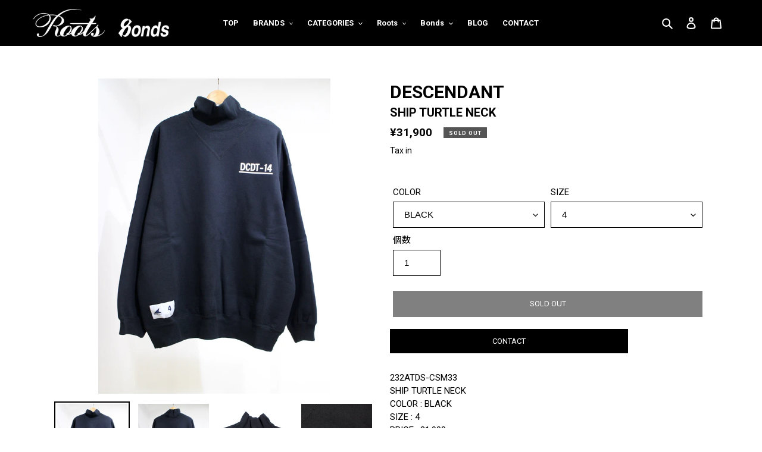

--- FILE ---
content_type: text/html; charset=utf-8
request_url: https://www.roots83.com/products/ship-turtle-neck
body_size: 32692
content:
<!doctype html>
<html class="no-js" lang="ja">
<head>
  <meta charset="utf-8">
  <meta http-equiv="X-UA-Compatible" content="IE=edge,chrome=1">
  <meta name="viewport" content="width=device-width,initial-scale=1">
  <meta name="theme-color" content="#000000">

  <link rel="preconnect" href="https://cdn.shopify.com" crossorigin>
  <link rel="preconnect" href="https://fonts.shopify.com" crossorigin>
  <link rel="preconnect" href="https://monorail-edge.shopifysvc.com"><link rel="preload" href="//www.roots83.com/cdn/shop/t/1/assets/theme.css?v=158686740706050908281655960039" as="style">
  <link rel="preload" as="font" href="" type="font/woff2" crossorigin>
  <link rel="preload" as="font" href="" type="font/woff2" crossorigin>
  <link rel="preload" as="font" href="" type="font/woff2" crossorigin>
  <link rel="preload" href="//www.roots83.com/cdn/shop/t/1/assets/theme.js?v=172179964073067257711629192479" as="script">
  <link rel="preload" href="//www.roots83.com/cdn/shop/t/1/assets/lazysizes.js?v=63098554868324070131606451590" as="script"><link rel="canonical" href="https://www.roots83.com/products/ship-turtle-neck"><title>SHIP TURTLE NECK
&ndash; Roots Bonds ONLINE STORE</title><meta name="description" content="232ATDS-CSM33SHIP TURTLE NECKCOLOR : BLACKSIZE : 4PRICE : 31,900MATERIAL : COTTON 100%ドライな風合いの空紡糸を使用したコットン裏毛をボディに、両V仕様のガゼットリブとタートルネックを同色で切り替えたスウェットシャツです。ゆったりした身幅のシルエット、左胸にDCDT-14のグラフィック、背面にSHIPロゴのプリントを施しております。"><!-- /snippets/social-meta-tags.liquid -->




<meta property="og:site_name" content="Roots Bonds ONLINE STORE">
<meta property="og:url" content="https://www.roots83.com/products/ship-turtle-neck">
<meta property="og:title" content="SHIP TURTLE NECK">
<meta property="og:type" content="product">
<meta property="og:description" content="232ATDS-CSM33SHIP TURTLE NECKCOLOR : BLACKSIZE : 4PRICE : 31,900MATERIAL : COTTON 100%ドライな風合いの空紡糸を使用したコットン裏毛をボディに、両V仕様のガゼットリブとタートルネックを同色で切り替えたスウェットシャツです。ゆったりした身幅のシルエット、左胸にDCDT-14のグラフィック、背面にSHIPロゴのプリントを施しております。">

  <meta property="og:price:amount" content="31,900">
  <meta property="og:price:currency" content="JPY">

<meta property="og:image" content="http://www.roots83.com/cdn/shop/files/IMG_3264_e2fbc274-f539-4ec8-8e57-4cdf18962198_1200x1200.jpg?v=1698808634"><meta property="og:image" content="http://www.roots83.com/cdn/shop/files/IMG_3265_bd8145ad-e0f9-4ebe-8ada-8397736dee6d_1200x1200.jpg?v=1698808634"><meta property="og:image" content="http://www.roots83.com/cdn/shop/files/IMG_3274_1200x1200.jpg?v=1698808634">
<meta property="og:image:secure_url" content="https://www.roots83.com/cdn/shop/files/IMG_3264_e2fbc274-f539-4ec8-8e57-4cdf18962198_1200x1200.jpg?v=1698808634"><meta property="og:image:secure_url" content="https://www.roots83.com/cdn/shop/files/IMG_3265_bd8145ad-e0f9-4ebe-8ada-8397736dee6d_1200x1200.jpg?v=1698808634"><meta property="og:image:secure_url" content="https://www.roots83.com/cdn/shop/files/IMG_3274_1200x1200.jpg?v=1698808634">


<meta name="twitter:card" content="summary_large_image">
<meta name="twitter:title" content="SHIP TURTLE NECK">
<meta name="twitter:description" content="232ATDS-CSM33SHIP TURTLE NECKCOLOR : BLACKSIZE : 4PRICE : 31,900MATERIAL : COTTON 100%ドライな風合いの空紡糸を使用したコットン裏毛をボディに、両V仕様のガゼットリブとタートルネックを同色で切り替えたスウェットシャツです。ゆったりした身幅のシルエット、左胸にDCDT-14のグラフィック、背面にSHIPロゴのプリントを施しております。">

  
<style data-shopify>
:root {
    --color-text: #000000;
    --color-text-rgb: 0, 0, 0;
    --color-body-text: #000000;
    --color-sale-text: #EA0606;
    --color-small-button-text-border: #000000;
    --color-text-field: #ffffff;
    --color-text-field-text: #000000;
    --color-text-field-text-rgb: 0, 0, 0;

    --color-btn-primary: #000000;
    --color-btn-primary-darker: #000000;
    --color-btn-primary-text: #ffffff;

    --color-blankstate: rgba(0, 0, 0, 0.35);
    --color-blankstate-border: rgba(0, 0, 0, 0.2);
    --color-blankstate-background: rgba(0, 0, 0, 0.1);

    --color-text-focus:#404040;
    --color-overlay-text-focus:#e6e6e6;
    --color-btn-primary-focus:#404040;
    --color-btn-social-focus:#d2d2d2;
    --color-small-button-text-border-focus:#404040;
    --predictive-search-focus:#f2f2f2;

    --color-body: #ffffff;
    --color-bg: #ffffff;
    --color-bg-rgb: 255, 255, 255;
    --color-bg-alt: rgba(0, 0, 0, 0.05);
    --color-bg-currency-selector: rgba(0, 0, 0, 0.2);

    --color-overlay-title-text: #ffffff;
    --color-image-overlay: #000000;
    --color-image-overlay-rgb: 0, 0, 0;--opacity-image-overlay: 0.2;--hover-overlay-opacity: 0.6;

    --color-border: #ebebeb;
    --color-border-form: #cccccc;
    --color-border-form-darker: #b3b3b3;

    --svg-select-icon: url(//www.roots83.com/cdn/shop/t/1/assets/ico-select.svg?v=29003672709104678581606451606);
    --slick-img-url: url(//www.roots83.com/cdn/shop/t/1/assets/ajax-loader.gif?v=41356863302472015721606451588);

    --font-weight-body--bold: 700;
    --font-weight-body--bolder: 700;

    --font-stack-header: "New York", Iowan Old Style, Apple Garamond, Baskerville, Times New Roman, Droid Serif, Times, Source Serif Pro, serif, Apple Color Emoji, Segoe UI Emoji, Segoe UI Symbol;
    --font-style-header: normal;
    --font-weight-header: 400;

    --font-stack-body: Helvetica, Arial, sans-serif;
    --font-style-body: normal;
    --font-weight-body: 400;

    --font-size-header: 26;

    --font-size-base: 15;

    --font-h1-desktop: 35;
    --font-h1-mobile: 32;
    --font-h2-desktop: 20;
    --font-h2-mobile: 18;
    --font-h3-mobile: 20;
    --font-h4-desktop: 17;
    --font-h4-mobile: 15;
    --font-h5-desktop: 15;
    --font-h5-mobile: 13;
    --font-h6-desktop: 14;
    --font-h6-mobile: 12;

    --font-mega-title-large-desktop: 65;

    --font-rich-text-large: 17;
    --font-rich-text-small: 13;

    
--color-video-bg: #f2f2f2;

    
    --global-color-image-loader-primary: rgba(0, 0, 0, 0.06);
    --global-color-image-loader-secondary: rgba(0, 0, 0, 0.12);
  }
</style>


  <style>*,::after,::before{box-sizing:border-box}body{margin:0}body,html{background-color:var(--color-body)}body,button{font-size:calc(var(--font-size-base) * 1px);font-family:var(--font-stack-body);font-style:var(--font-style-body);font-weight:var(--font-weight-body);color:var(--color-text);line-height:1.5}body,button{-webkit-font-smoothing:antialiased;-webkit-text-size-adjust:100%}.border-bottom{border-bottom:1px solid var(--color-border)}.btn--link{background-color:transparent;border:0;margin:0;color:var(--color-text);text-align:left}.text-right{text-align:right}.icon{display:inline-block;width:20px;height:20px;vertical-align:middle;fill:currentColor}.icon__fallback-text,.visually-hidden{position:absolute!important;overflow:hidden;clip:rect(0 0 0 0);height:1px;width:1px;margin:-1px;padding:0;border:0}svg.icon:not(.icon--full-color) circle,svg.icon:not(.icon--full-color) ellipse,svg.icon:not(.icon--full-color) g,svg.icon:not(.icon--full-color) line,svg.icon:not(.icon--full-color) path,svg.icon:not(.icon--full-color) polygon,svg.icon:not(.icon--full-color) polyline,svg.icon:not(.icon--full-color) rect,symbol.icon:not(.icon--full-color) circle,symbol.icon:not(.icon--full-color) ellipse,symbol.icon:not(.icon--full-color) g,symbol.icon:not(.icon--full-color) line,symbol.icon:not(.icon--full-color) path,symbol.icon:not(.icon--full-color) polygon,symbol.icon:not(.icon--full-color) polyline,symbol.icon:not(.icon--full-color) rect{fill:inherit;stroke:inherit}li{list-style:none}.list--inline{padding:0;margin:0}.list--inline>li{display:inline-block;margin-bottom:0;vertical-align:middle}a{color:var(--color-text);text-decoration:none}.h1,.h2,h1,h2{margin:0 0 17.5px;font-family:var(--font-stack-header);font-style:var(--font-style-header);font-weight:var(--font-weight-header);line-height:1.2;overflow-wrap:break-word;word-wrap:break-word}.h1 a,.h2 a,h1 a,h2 a{color:inherit;text-decoration:none;font-weight:inherit}.h1,h1{font-size:calc(((var(--font-h1-desktop))/ (var(--font-size-base))) * 1em);text-transform:none;letter-spacing:0}@media only screen and (max-width:749px){.h1,h1{font-size:calc(((var(--font-h1-mobile))/ (var(--font-size-base))) * 1em)}}.h2,h2{font-size:calc(((var(--font-h2-desktop))/ (var(--font-size-base))) * 1em);letter-spacing:.1em}@media only screen and (max-width:749px){.h2,h2{font-size:calc(((var(--font-h2-mobile))/ (var(--font-size-base))) * 1em)}}p{color:var(--color-body-text);margin:0 0 19.44444px}@media only screen and (max-width:749px){p{font-size:calc(((var(--font-size-base) - 1)/ (var(--font-size-base))) * 1em)}}p:last-child{margin-bottom:0}@media only screen and (max-width:749px){.small--hide{display:none!important}}.grid{list-style:none;margin:0;padding:0;margin-left:-30px}.grid::after{content:'';display:table;clear:both}@media only screen and (max-width:749px){.grid{margin-left:-22px}}.grid::after{content:'';display:table;clear:both}.grid--no-gutters{margin-left:0}.grid--no-gutters .grid__item{padding-left:0}.grid--table{display:table;table-layout:fixed;width:100%}.grid--table>.grid__item{float:none;display:table-cell;vertical-align:middle}.grid__item{float:left;padding-left:30px;width:100%}@media only screen and (max-width:749px){.grid__item{padding-left:22px}}.grid__item[class*="--push"]{position:relative}@media only screen and (min-width:750px){.medium-up--one-quarter{width:25%}.medium-up--push-one-third{width:33.33%}.medium-up--one-half{width:50%}.medium-up--push-one-third{left:33.33%;position:relative}}.site-header{position:relative;background-color:var(--color-body)}@media only screen and (max-width:749px){.site-header{border-bottom:1px solid var(--color-border)}}@media only screen and (min-width:750px){.site-header{padding:0 55px}.site-header.logo--center{padding-top:30px}}.site-header__logo{margin:15px 0}.logo-align--center .site-header__logo{text-align:center;margin:0 auto}@media only screen and (max-width:749px){.logo-align--center .site-header__logo{text-align:left;margin:15px 0}}@media only screen and (max-width:749px){.site-header__logo{padding-left:22px;text-align:left}.site-header__logo img{margin:0}}.site-header__logo-link{display:inline-block;word-break:break-word}@media only screen and (min-width:750px){.logo-align--center .site-header__logo-link{margin:0 auto}}.site-header__logo-image{display:block}@media only screen and (min-width:750px){.site-header__logo-image{margin:0 auto}}.site-header__logo-image img{width:100%}.site-header__logo-image--centered img{margin:0 auto}.site-header__logo img{display:block}.site-header__icons{position:relative;white-space:nowrap}@media only screen and (max-width:749px){.site-header__icons{width:auto;padding-right:13px}.site-header__icons .btn--link,.site-header__icons .site-header__cart{font-size:calc(((var(--font-size-base))/ (var(--font-size-base))) * 1em)}}.site-header__icons-wrapper{position:relative;display:-webkit-flex;display:-ms-flexbox;display:flex;width:100%;-ms-flex-align:center;-webkit-align-items:center;-moz-align-items:center;-ms-align-items:center;-o-align-items:center;align-items:center;-webkit-justify-content:flex-end;-ms-justify-content:flex-end;justify-content:flex-end}.site-header__account,.site-header__cart,.site-header__search{position:relative}.site-header__search.site-header__icon{display:none}@media only screen and (min-width:1400px){.site-header__search.site-header__icon{display:block}}.site-header__search-toggle{display:block}@media only screen and (min-width:750px){.site-header__account,.site-header__cart{padding:10px 11px}}.site-header__cart-title,.site-header__search-title{position:absolute!important;overflow:hidden;clip:rect(0 0 0 0);height:1px;width:1px;margin:-1px;padding:0;border:0;display:block;vertical-align:middle}.site-header__cart-title{margin-right:3px}.site-header__cart-count{display:flex;align-items:center;justify-content:center;position:absolute;right:.4rem;top:.2rem;font-weight:700;background-color:var(--color-btn-primary);color:var(--color-btn-primary-text);border-radius:50%;min-width:1em;height:1em}.site-header__cart-count span{font-family:HelveticaNeue,"Helvetica Neue",Helvetica,Arial,sans-serif;font-size:calc(11em / 16);line-height:1}@media only screen and (max-width:749px){.site-header__cart-count{top:calc(7em / 16);right:0;border-radius:50%;min-width:calc(19em / 16);height:calc(19em / 16)}}@media only screen and (max-width:749px){.site-header__cart-count span{padding:.25em calc(6em / 16);font-size:12px}}.site-header__menu{display:none}@media only screen and (max-width:749px){.site-header__icon{display:inline-block;vertical-align:middle;padding:10px 11px;margin:0}}@media only screen and (min-width:750px){.site-header__icon .icon-search{margin-right:3px}}.announcement-bar{z-index:10;position:relative;text-align:center;border-bottom:1px solid transparent;padding:2px}.announcement-bar__link{display:block}.announcement-bar__message{display:block;padding:11px 22px;font-size:calc(((16)/ (var(--font-size-base))) * 1em);font-weight:var(--font-weight-header)}@media only screen and (min-width:750px){.announcement-bar__message{padding-left:55px;padding-right:55px}}.site-nav{position:relative;padding:0;text-align:center;margin:25px 0}.site-nav a{padding:3px 10px}.site-nav__link{display:block;white-space:nowrap}.site-nav--centered .site-nav__link{padding-top:0}.site-nav__link .icon-chevron-down{width:calc(8em / 16);height:calc(8em / 16);margin-left:.5rem}.site-nav__label{border-bottom:1px solid transparent}.site-nav__link--active .site-nav__label{border-bottom-color:var(--color-text)}.site-nav__link--button{border:none;background-color:transparent;padding:3px 10px}.site-header__mobile-nav{z-index:11;position:relative;background-color:var(--color-body)}@media only screen and (max-width:749px){.site-header__mobile-nav{display:-webkit-flex;display:-ms-flexbox;display:flex;width:100%;-ms-flex-align:center;-webkit-align-items:center;-moz-align-items:center;-ms-align-items:center;-o-align-items:center;align-items:center}}.mobile-nav--open .icon-close{display:none}.main-content{opacity:0}.main-content .shopify-section{display:none}.main-content .shopify-section:first-child{display:inherit}.critical-hidden{display:none}</style>

  <script>
    window.performance.mark('debut:theme_stylesheet_loaded.start');

    function onLoadStylesheet() {
      performance.mark('debut:theme_stylesheet_loaded.end');
      performance.measure('debut:theme_stylesheet_loaded', 'debut:theme_stylesheet_loaded.start', 'debut:theme_stylesheet_loaded.end');

      var url = "//www.roots83.com/cdn/shop/t/1/assets/theme.css?v=158686740706050908281655960039";
      var link = document.querySelector('link[href="' + url + '"]');
      link.loaded = true;
      link.dispatchEvent(new Event('load'));
    }
  </script>

  <link rel="stylesheet" href="//www.roots83.com/cdn/shop/t/1/assets/theme.css?v=158686740706050908281655960039" type="text/css" media="print" onload="this.media='all';onLoadStylesheet()">

  <style>
    
    
    
    
    
    
  </style>

  <script>
    var theme = {
      breakpoints: {
        medium: 750,
        large: 990,
        widescreen: 1400
      },
      strings: {
        addToCart: "ADD TO CART",
        soldOut: "SOLD OUT",
        unavailable: "お取り扱いできません",
        regularPrice: "通常価格",
        salePrice: "販売価格",
        sale: "SALE",
        fromLowestPrice: "[price]から",
        vendor: "販売元",
        showMore: "さらに表示する",
        showLess: "表示を減らす",
        searchFor: "SEARCH",
        addressError: "住所を調べる際にエラーが発生しました",
        addressNoResults: "その住所は見つかりませんでした",
        addressQueryLimit: "Google APIの使用量の制限を超えました。\u003ca href=\"https:\/\/developers.google.com\/maps\/premium\/usage-limits\"\u003eプレミアムプラン\u003c\/a\u003eへのアップグレードをご検討ください。",
        authError: "あなたのGoogle Mapsのアカウント認証で問題が発生しました。",
        newWindow: "新しいウィンドウで開く",
        external: "外部のウェブサイトに移動します。",
        newWindowExternal: "外部のウェブサイトを新しいウィンドウで開く",
        removeLabel: "[product] を削除する",
        update: "アップデート",
        quantity: "数量",
        discountedTotal: "ディスカウント合計",
        regularTotal: "通常合計",
        priceColumn: "ディスカウントの詳細については価格列を参照してください。",
        quantityMinimumMessage: "数量は1以上でなければなりません",
        cartError: "お客様のカートをアップデートするときにエラーが発生しました。再度お試しください。",
        removedItemMessage: "カートから \u003cspan class=\"cart__removed-product-details\"\u003e([quantity]) 個の[link]\u003c\/span\u003eが消去されました。",
        unitPrice: "単価",
        unitPriceSeparator: "あたり",
        oneCartCount: "1個のアイテム",
        otherCartCount: "[count]個のアイテム",
        quantityLabel: "数量: [count]",
        products: "商品",
        loading: "読み込んでいます",
        number_of_results: "[result_number]\/[results_count]",
        number_of_results_found: "[results_count]件の結果が見つかりました",
        one_result_found: "1件の結果が見つかりました"
      },
      moneyFormat: "¥{{amount_no_decimals}}",
      moneyFormatWithCurrency: "¥{{amount_no_decimals}} JPY",
      settings: {
        predictiveSearchEnabled: true,
        predictiveSearchShowPrice: false,
        predictiveSearchShowVendor: false
      },
      stylesheet: "//www.roots83.com/cdn/shop/t/1/assets/theme.css?v=158686740706050908281655960039"
    }

    document.documentElement.className = document.documentElement.className.replace('no-js', 'js');
  </script>
  
  <link rel="preconnect" href="https://fonts.gstatic.com">
  <link href="https://fonts.googleapis.com/css2?family=Noto+Sans+JP:wght@400;700&family=Roboto:wght@400;700;900&family=Vollkorn&display=swap" rel="stylesheet">
  
  <link href="//www.roots83.com/cdn/shop/t/1/assets/add.css?v=158331729000152080821638413462" rel="stylesheet" type="text/css" media="all" />
  <script src="//www.roots83.com/cdn/shop/t/1/assets/add.js?v=172720467687777824291629693672" type="text/javascript"></script>
<script src="//www.roots83.com/cdn/shop/t/1/assets/theme.js?v=172179964073067257711629192479" defer="defer"></script>
  <script src="//www.roots83.com/cdn/shop/t/1/assets/lazysizes.js?v=63098554868324070131606451590" async="async"></script>

  <script type="text/javascript">
    if (window.MSInputMethodContext && document.documentMode) {
      var scripts = document.getElementsByTagName('script')[0];
      var polyfill = document.createElement("script");
      polyfill.defer = true;
      polyfill.src = "//www.roots83.com/cdn/shop/t/1/assets/ie11CustomProperties.min.js?v=146208399201472936201606451589";

      scripts.parentNode.insertBefore(polyfill, scripts);
    }
  </script>

  <script>window.performance && window.performance.mark && window.performance.mark('shopify.content_for_header.start');</script><meta id="shopify-digital-wallet" name="shopify-digital-wallet" content="/51671564457/digital_wallets/dialog">
<meta name="shopify-checkout-api-token" content="5e9a8cbbfe9a84ea324c4d9adad3cffb">
<link rel="alternate" type="application/json+oembed" href="https://www.roots83.com/products/ship-turtle-neck.oembed">
<script async="async" src="/checkouts/internal/preloads.js?locale=ja-JP"></script>
<link rel="preconnect" href="https://shop.app" crossorigin="anonymous">
<script async="async" src="https://shop.app/checkouts/internal/preloads.js?locale=ja-JP&shop_id=51671564457" crossorigin="anonymous"></script>
<script id="apple-pay-shop-capabilities" type="application/json">{"shopId":51671564457,"countryCode":"JP","currencyCode":"JPY","merchantCapabilities":["supports3DS"],"merchantId":"gid:\/\/shopify\/Shop\/51671564457","merchantName":"Roots Bonds ONLINE STORE","requiredBillingContactFields":["postalAddress","email","phone"],"requiredShippingContactFields":["postalAddress","email","phone"],"shippingType":"shipping","supportedNetworks":["visa","masterCard","amex","jcb","discover"],"total":{"type":"pending","label":"Roots Bonds ONLINE STORE","amount":"1.00"},"shopifyPaymentsEnabled":true,"supportsSubscriptions":true}</script>
<script id="shopify-features" type="application/json">{"accessToken":"5e9a8cbbfe9a84ea324c4d9adad3cffb","betas":["rich-media-storefront-analytics"],"domain":"www.roots83.com","predictiveSearch":false,"shopId":51671564457,"locale":"ja"}</script>
<script>var Shopify = Shopify || {};
Shopify.shop = "roots83-store.myshopify.com";
Shopify.locale = "ja";
Shopify.currency = {"active":"JPY","rate":"1.0"};
Shopify.country = "JP";
Shopify.theme = {"name":"Debut","id":116339212457,"schema_name":"Debut","schema_version":"17.8.0","theme_store_id":796,"role":"main"};
Shopify.theme.handle = "null";
Shopify.theme.style = {"id":null,"handle":null};
Shopify.cdnHost = "www.roots83.com/cdn";
Shopify.routes = Shopify.routes || {};
Shopify.routes.root = "/";</script>
<script type="module">!function(o){(o.Shopify=o.Shopify||{}).modules=!0}(window);</script>
<script>!function(o){function n(){var o=[];function n(){o.push(Array.prototype.slice.apply(arguments))}return n.q=o,n}var t=o.Shopify=o.Shopify||{};t.loadFeatures=n(),t.autoloadFeatures=n()}(window);</script>
<script>
  window.ShopifyPay = window.ShopifyPay || {};
  window.ShopifyPay.apiHost = "shop.app\/pay";
  window.ShopifyPay.redirectState = null;
</script>
<script id="shop-js-analytics" type="application/json">{"pageType":"product"}</script>
<script defer="defer" async type="module" src="//www.roots83.com/cdn/shopifycloud/shop-js/modules/v2/client.init-shop-cart-sync_CZKilf07.ja.esm.js"></script>
<script defer="defer" async type="module" src="//www.roots83.com/cdn/shopifycloud/shop-js/modules/v2/chunk.common_rlhnONO2.esm.js"></script>
<script type="module">
  await import("//www.roots83.com/cdn/shopifycloud/shop-js/modules/v2/client.init-shop-cart-sync_CZKilf07.ja.esm.js");
await import("//www.roots83.com/cdn/shopifycloud/shop-js/modules/v2/chunk.common_rlhnONO2.esm.js");

  window.Shopify.SignInWithShop?.initShopCartSync?.({"fedCMEnabled":true,"windoidEnabled":true});

</script>
<script>
  window.Shopify = window.Shopify || {};
  if (!window.Shopify.featureAssets) window.Shopify.featureAssets = {};
  window.Shopify.featureAssets['shop-js'] = {"shop-cart-sync":["modules/v2/client.shop-cart-sync_BwCHLH8C.ja.esm.js","modules/v2/chunk.common_rlhnONO2.esm.js"],"init-fed-cm":["modules/v2/client.init-fed-cm_CQXj6EwP.ja.esm.js","modules/v2/chunk.common_rlhnONO2.esm.js"],"shop-button":["modules/v2/client.shop-button_B7JE2zCc.ja.esm.js","modules/v2/chunk.common_rlhnONO2.esm.js"],"init-windoid":["modules/v2/client.init-windoid_DQ9csUH7.ja.esm.js","modules/v2/chunk.common_rlhnONO2.esm.js"],"shop-cash-offers":["modules/v2/client.shop-cash-offers_DxEVlT9h.ja.esm.js","modules/v2/chunk.common_rlhnONO2.esm.js","modules/v2/chunk.modal_BI56FOb0.esm.js"],"shop-toast-manager":["modules/v2/client.shop-toast-manager_BE8_-kNb.ja.esm.js","modules/v2/chunk.common_rlhnONO2.esm.js"],"init-shop-email-lookup-coordinator":["modules/v2/client.init-shop-email-lookup-coordinator_BgbPPTAQ.ja.esm.js","modules/v2/chunk.common_rlhnONO2.esm.js"],"pay-button":["modules/v2/client.pay-button_hoKCMeMC.ja.esm.js","modules/v2/chunk.common_rlhnONO2.esm.js"],"avatar":["modules/v2/client.avatar_BTnouDA3.ja.esm.js"],"init-shop-cart-sync":["modules/v2/client.init-shop-cart-sync_CZKilf07.ja.esm.js","modules/v2/chunk.common_rlhnONO2.esm.js"],"shop-login-button":["modules/v2/client.shop-login-button_BXDQHqjj.ja.esm.js","modules/v2/chunk.common_rlhnONO2.esm.js","modules/v2/chunk.modal_BI56FOb0.esm.js"],"init-customer-accounts-sign-up":["modules/v2/client.init-customer-accounts-sign-up_C3NeUvFd.ja.esm.js","modules/v2/client.shop-login-button_BXDQHqjj.ja.esm.js","modules/v2/chunk.common_rlhnONO2.esm.js","modules/v2/chunk.modal_BI56FOb0.esm.js"],"init-shop-for-new-customer-accounts":["modules/v2/client.init-shop-for-new-customer-accounts_D-v2xi0b.ja.esm.js","modules/v2/client.shop-login-button_BXDQHqjj.ja.esm.js","modules/v2/chunk.common_rlhnONO2.esm.js","modules/v2/chunk.modal_BI56FOb0.esm.js"],"init-customer-accounts":["modules/v2/client.init-customer-accounts_Cciaq_Mb.ja.esm.js","modules/v2/client.shop-login-button_BXDQHqjj.ja.esm.js","modules/v2/chunk.common_rlhnONO2.esm.js","modules/v2/chunk.modal_BI56FOb0.esm.js"],"shop-follow-button":["modules/v2/client.shop-follow-button_CM9l58Wl.ja.esm.js","modules/v2/chunk.common_rlhnONO2.esm.js","modules/v2/chunk.modal_BI56FOb0.esm.js"],"lead-capture":["modules/v2/client.lead-capture_oVhdpGxe.ja.esm.js","modules/v2/chunk.common_rlhnONO2.esm.js","modules/v2/chunk.modal_BI56FOb0.esm.js"],"checkout-modal":["modules/v2/client.checkout-modal_BbgmKIDX.ja.esm.js","modules/v2/chunk.common_rlhnONO2.esm.js","modules/v2/chunk.modal_BI56FOb0.esm.js"],"shop-login":["modules/v2/client.shop-login_BRorRhgW.ja.esm.js","modules/v2/chunk.common_rlhnONO2.esm.js","modules/v2/chunk.modal_BI56FOb0.esm.js"],"payment-terms":["modules/v2/client.payment-terms_Ba4TR13R.ja.esm.js","modules/v2/chunk.common_rlhnONO2.esm.js","modules/v2/chunk.modal_BI56FOb0.esm.js"]};
</script>
<script id="__st">var __st={"a":51671564457,"offset":32400,"reqid":"1e08e3a4-d11e-4fee-ada0-49d919963dc5-1769024875","pageurl":"www.roots83.com\/products\/ship-turtle-neck","u":"c33e456d1d35","p":"product","rtyp":"product","rid":8211687997698};</script>
<script>window.ShopifyPaypalV4VisibilityTracking = true;</script>
<script id="captcha-bootstrap">!function(){'use strict';const t='contact',e='account',n='new_comment',o=[[t,t],['blogs',n],['comments',n],[t,'customer']],c=[[e,'customer_login'],[e,'guest_login'],[e,'recover_customer_password'],[e,'create_customer']],r=t=>t.map((([t,e])=>`form[action*='/${t}']:not([data-nocaptcha='true']) input[name='form_type'][value='${e}']`)).join(','),a=t=>()=>t?[...document.querySelectorAll(t)].map((t=>t.form)):[];function s(){const t=[...o],e=r(t);return a(e)}const i='password',u='form_key',d=['recaptcha-v3-token','g-recaptcha-response','h-captcha-response',i],f=()=>{try{return window.sessionStorage}catch{return}},m='__shopify_v',_=t=>t.elements[u];function p(t,e,n=!1){try{const o=window.sessionStorage,c=JSON.parse(o.getItem(e)),{data:r}=function(t){const{data:e,action:n}=t;return t[m]||n?{data:e,action:n}:{data:t,action:n}}(c);for(const[e,n]of Object.entries(r))t.elements[e]&&(t.elements[e].value=n);n&&o.removeItem(e)}catch(o){console.error('form repopulation failed',{error:o})}}const l='form_type',E='cptcha';function T(t){t.dataset[E]=!0}const w=window,h=w.document,L='Shopify',v='ce_forms',y='captcha';let A=!1;((t,e)=>{const n=(g='f06e6c50-85a8-45c8-87d0-21a2b65856fe',I='https://cdn.shopify.com/shopifycloud/storefront-forms-hcaptcha/ce_storefront_forms_captcha_hcaptcha.v1.5.2.iife.js',D={infoText:'hCaptchaによる保護',privacyText:'プライバシー',termsText:'利用規約'},(t,e,n)=>{const o=w[L][v],c=o.bindForm;if(c)return c(t,g,e,D).then(n);var r;o.q.push([[t,g,e,D],n]),r=I,A||(h.body.append(Object.assign(h.createElement('script'),{id:'captcha-provider',async:!0,src:r})),A=!0)});var g,I,D;w[L]=w[L]||{},w[L][v]=w[L][v]||{},w[L][v].q=[],w[L][y]=w[L][y]||{},w[L][y].protect=function(t,e){n(t,void 0,e),T(t)},Object.freeze(w[L][y]),function(t,e,n,w,h,L){const[v,y,A,g]=function(t,e,n){const i=e?o:[],u=t?c:[],d=[...i,...u],f=r(d),m=r(i),_=r(d.filter((([t,e])=>n.includes(e))));return[a(f),a(m),a(_),s()]}(w,h,L),I=t=>{const e=t.target;return e instanceof HTMLFormElement?e:e&&e.form},D=t=>v().includes(t);t.addEventListener('submit',(t=>{const e=I(t);if(!e)return;const n=D(e)&&!e.dataset.hcaptchaBound&&!e.dataset.recaptchaBound,o=_(e),c=g().includes(e)&&(!o||!o.value);(n||c)&&t.preventDefault(),c&&!n&&(function(t){try{if(!f())return;!function(t){const e=f();if(!e)return;const n=_(t);if(!n)return;const o=n.value;o&&e.removeItem(o)}(t);const e=Array.from(Array(32),(()=>Math.random().toString(36)[2])).join('');!function(t,e){_(t)||t.append(Object.assign(document.createElement('input'),{type:'hidden',name:u})),t.elements[u].value=e}(t,e),function(t,e){const n=f();if(!n)return;const o=[...t.querySelectorAll(`input[type='${i}']`)].map((({name:t})=>t)),c=[...d,...o],r={};for(const[a,s]of new FormData(t).entries())c.includes(a)||(r[a]=s);n.setItem(e,JSON.stringify({[m]:1,action:t.action,data:r}))}(t,e)}catch(e){console.error('failed to persist form',e)}}(e),e.submit())}));const S=(t,e)=>{t&&!t.dataset[E]&&(n(t,e.some((e=>e===t))),T(t))};for(const o of['focusin','change'])t.addEventListener(o,(t=>{const e=I(t);D(e)&&S(e,y())}));const B=e.get('form_key'),M=e.get(l),P=B&&M;t.addEventListener('DOMContentLoaded',(()=>{const t=y();if(P)for(const e of t)e.elements[l].value===M&&p(e,B);[...new Set([...A(),...v().filter((t=>'true'===t.dataset.shopifyCaptcha))])].forEach((e=>S(e,t)))}))}(h,new URLSearchParams(w.location.search),n,t,e,['guest_login'])})(!0,!0)}();</script>
<script integrity="sha256-4kQ18oKyAcykRKYeNunJcIwy7WH5gtpwJnB7kiuLZ1E=" data-source-attribution="shopify.loadfeatures" defer="defer" src="//www.roots83.com/cdn/shopifycloud/storefront/assets/storefront/load_feature-a0a9edcb.js" crossorigin="anonymous"></script>
<script crossorigin="anonymous" defer="defer" src="//www.roots83.com/cdn/shopifycloud/storefront/assets/shopify_pay/storefront-65b4c6d7.js?v=20250812"></script>
<script data-source-attribution="shopify.dynamic_checkout.dynamic.init">var Shopify=Shopify||{};Shopify.PaymentButton=Shopify.PaymentButton||{isStorefrontPortableWallets:!0,init:function(){window.Shopify.PaymentButton.init=function(){};var t=document.createElement("script");t.src="https://www.roots83.com/cdn/shopifycloud/portable-wallets/latest/portable-wallets.ja.js",t.type="module",document.head.appendChild(t)}};
</script>
<script data-source-attribution="shopify.dynamic_checkout.buyer_consent">
  function portableWalletsHideBuyerConsent(e){var t=document.getElementById("shopify-buyer-consent"),n=document.getElementById("shopify-subscription-policy-button");t&&n&&(t.classList.add("hidden"),t.setAttribute("aria-hidden","true"),n.removeEventListener("click",e))}function portableWalletsShowBuyerConsent(e){var t=document.getElementById("shopify-buyer-consent"),n=document.getElementById("shopify-subscription-policy-button");t&&n&&(t.classList.remove("hidden"),t.removeAttribute("aria-hidden"),n.addEventListener("click",e))}window.Shopify?.PaymentButton&&(window.Shopify.PaymentButton.hideBuyerConsent=portableWalletsHideBuyerConsent,window.Shopify.PaymentButton.showBuyerConsent=portableWalletsShowBuyerConsent);
</script>
<script data-source-attribution="shopify.dynamic_checkout.cart.bootstrap">document.addEventListener("DOMContentLoaded",(function(){function t(){return document.querySelector("shopify-accelerated-checkout-cart, shopify-accelerated-checkout")}if(t())Shopify.PaymentButton.init();else{new MutationObserver((function(e,n){t()&&(Shopify.PaymentButton.init(),n.disconnect())})).observe(document.body,{childList:!0,subtree:!0})}}));
</script>
<link id="shopify-accelerated-checkout-styles" rel="stylesheet" media="screen" href="https://www.roots83.com/cdn/shopifycloud/portable-wallets/latest/accelerated-checkout-backwards-compat.css" crossorigin="anonymous">
<style id="shopify-accelerated-checkout-cart">
        #shopify-buyer-consent {
  margin-top: 1em;
  display: inline-block;
  width: 100%;
}

#shopify-buyer-consent.hidden {
  display: none;
}

#shopify-subscription-policy-button {
  background: none;
  border: none;
  padding: 0;
  text-decoration: underline;
  font-size: inherit;
  cursor: pointer;
}

#shopify-subscription-policy-button::before {
  box-shadow: none;
}

      </style>

<script>window.performance && window.performance.mark && window.performance.mark('shopify.content_for_header.end');</script>
<link href="https://monorail-edge.shopifysvc.com" rel="dns-prefetch">
<script>(function(){if ("sendBeacon" in navigator && "performance" in window) {try {var session_token_from_headers = performance.getEntriesByType('navigation')[0].serverTiming.find(x => x.name == '_s').description;} catch {var session_token_from_headers = undefined;}var session_cookie_matches = document.cookie.match(/_shopify_s=([^;]*)/);var session_token_from_cookie = session_cookie_matches && session_cookie_matches.length === 2 ? session_cookie_matches[1] : "";var session_token = session_token_from_headers || session_token_from_cookie || "";function handle_abandonment_event(e) {var entries = performance.getEntries().filter(function(entry) {return /monorail-edge.shopifysvc.com/.test(entry.name);});if (!window.abandonment_tracked && entries.length === 0) {window.abandonment_tracked = true;var currentMs = Date.now();var navigation_start = performance.timing.navigationStart;var payload = {shop_id: 51671564457,url: window.location.href,navigation_start,duration: currentMs - navigation_start,session_token,page_type: "product"};window.navigator.sendBeacon("https://monorail-edge.shopifysvc.com/v1/produce", JSON.stringify({schema_id: "online_store_buyer_site_abandonment/1.1",payload: payload,metadata: {event_created_at_ms: currentMs,event_sent_at_ms: currentMs}}));}}window.addEventListener('pagehide', handle_abandonment_event);}}());</script>
<script id="web-pixels-manager-setup">(function e(e,d,r,n,o){if(void 0===o&&(o={}),!Boolean(null===(a=null===(i=window.Shopify)||void 0===i?void 0:i.analytics)||void 0===a?void 0:a.replayQueue)){var i,a;window.Shopify=window.Shopify||{};var t=window.Shopify;t.analytics=t.analytics||{};var s=t.analytics;s.replayQueue=[],s.publish=function(e,d,r){return s.replayQueue.push([e,d,r]),!0};try{self.performance.mark("wpm:start")}catch(e){}var l=function(){var e={modern:/Edge?\/(1{2}[4-9]|1[2-9]\d|[2-9]\d{2}|\d{4,})\.\d+(\.\d+|)|Firefox\/(1{2}[4-9]|1[2-9]\d|[2-9]\d{2}|\d{4,})\.\d+(\.\d+|)|Chrom(ium|e)\/(9{2}|\d{3,})\.\d+(\.\d+|)|(Maci|X1{2}).+ Version\/(15\.\d+|(1[6-9]|[2-9]\d|\d{3,})\.\d+)([,.]\d+|)( \(\w+\)|)( Mobile\/\w+|) Safari\/|Chrome.+OPR\/(9{2}|\d{3,})\.\d+\.\d+|(CPU[ +]OS|iPhone[ +]OS|CPU[ +]iPhone|CPU IPhone OS|CPU iPad OS)[ +]+(15[._]\d+|(1[6-9]|[2-9]\d|\d{3,})[._]\d+)([._]\d+|)|Android:?[ /-](13[3-9]|1[4-9]\d|[2-9]\d{2}|\d{4,})(\.\d+|)(\.\d+|)|Android.+Firefox\/(13[5-9]|1[4-9]\d|[2-9]\d{2}|\d{4,})\.\d+(\.\d+|)|Android.+Chrom(ium|e)\/(13[3-9]|1[4-9]\d|[2-9]\d{2}|\d{4,})\.\d+(\.\d+|)|SamsungBrowser\/([2-9]\d|\d{3,})\.\d+/,legacy:/Edge?\/(1[6-9]|[2-9]\d|\d{3,})\.\d+(\.\d+|)|Firefox\/(5[4-9]|[6-9]\d|\d{3,})\.\d+(\.\d+|)|Chrom(ium|e)\/(5[1-9]|[6-9]\d|\d{3,})\.\d+(\.\d+|)([\d.]+$|.*Safari\/(?![\d.]+ Edge\/[\d.]+$))|(Maci|X1{2}).+ Version\/(10\.\d+|(1[1-9]|[2-9]\d|\d{3,})\.\d+)([,.]\d+|)( \(\w+\)|)( Mobile\/\w+|) Safari\/|Chrome.+OPR\/(3[89]|[4-9]\d|\d{3,})\.\d+\.\d+|(CPU[ +]OS|iPhone[ +]OS|CPU[ +]iPhone|CPU IPhone OS|CPU iPad OS)[ +]+(10[._]\d+|(1[1-9]|[2-9]\d|\d{3,})[._]\d+)([._]\d+|)|Android:?[ /-](13[3-9]|1[4-9]\d|[2-9]\d{2}|\d{4,})(\.\d+|)(\.\d+|)|Mobile Safari.+OPR\/([89]\d|\d{3,})\.\d+\.\d+|Android.+Firefox\/(13[5-9]|1[4-9]\d|[2-9]\d{2}|\d{4,})\.\d+(\.\d+|)|Android.+Chrom(ium|e)\/(13[3-9]|1[4-9]\d|[2-9]\d{2}|\d{4,})\.\d+(\.\d+|)|Android.+(UC? ?Browser|UCWEB|U3)[ /]?(15\.([5-9]|\d{2,})|(1[6-9]|[2-9]\d|\d{3,})\.\d+)\.\d+|SamsungBrowser\/(5\.\d+|([6-9]|\d{2,})\.\d+)|Android.+MQ{2}Browser\/(14(\.(9|\d{2,})|)|(1[5-9]|[2-9]\d|\d{3,})(\.\d+|))(\.\d+|)|K[Aa][Ii]OS\/(3\.\d+|([4-9]|\d{2,})\.\d+)(\.\d+|)/},d=e.modern,r=e.legacy,n=navigator.userAgent;return n.match(d)?"modern":n.match(r)?"legacy":"unknown"}(),u="modern"===l?"modern":"legacy",c=(null!=n?n:{modern:"",legacy:""})[u],f=function(e){return[e.baseUrl,"/wpm","/b",e.hashVersion,"modern"===e.buildTarget?"m":"l",".js"].join("")}({baseUrl:d,hashVersion:r,buildTarget:u}),m=function(e){var d=e.version,r=e.bundleTarget,n=e.surface,o=e.pageUrl,i=e.monorailEndpoint;return{emit:function(e){var a=e.status,t=e.errorMsg,s=(new Date).getTime(),l=JSON.stringify({metadata:{event_sent_at_ms:s},events:[{schema_id:"web_pixels_manager_load/3.1",payload:{version:d,bundle_target:r,page_url:o,status:a,surface:n,error_msg:t},metadata:{event_created_at_ms:s}}]});if(!i)return console&&console.warn&&console.warn("[Web Pixels Manager] No Monorail endpoint provided, skipping logging."),!1;try{return self.navigator.sendBeacon.bind(self.navigator)(i,l)}catch(e){}var u=new XMLHttpRequest;try{return u.open("POST",i,!0),u.setRequestHeader("Content-Type","text/plain"),u.send(l),!0}catch(e){return console&&console.warn&&console.warn("[Web Pixels Manager] Got an unhandled error while logging to Monorail."),!1}}}}({version:r,bundleTarget:l,surface:e.surface,pageUrl:self.location.href,monorailEndpoint:e.monorailEndpoint});try{o.browserTarget=l,function(e){var d=e.src,r=e.async,n=void 0===r||r,o=e.onload,i=e.onerror,a=e.sri,t=e.scriptDataAttributes,s=void 0===t?{}:t,l=document.createElement("script"),u=document.querySelector("head"),c=document.querySelector("body");if(l.async=n,l.src=d,a&&(l.integrity=a,l.crossOrigin="anonymous"),s)for(var f in s)if(Object.prototype.hasOwnProperty.call(s,f))try{l.dataset[f]=s[f]}catch(e){}if(o&&l.addEventListener("load",o),i&&l.addEventListener("error",i),u)u.appendChild(l);else{if(!c)throw new Error("Did not find a head or body element to append the script");c.appendChild(l)}}({src:f,async:!0,onload:function(){if(!function(){var e,d;return Boolean(null===(d=null===(e=window.Shopify)||void 0===e?void 0:e.analytics)||void 0===d?void 0:d.initialized)}()){var d=window.webPixelsManager.init(e)||void 0;if(d){var r=window.Shopify.analytics;r.replayQueue.forEach((function(e){var r=e[0],n=e[1],o=e[2];d.publishCustomEvent(r,n,o)})),r.replayQueue=[],r.publish=d.publishCustomEvent,r.visitor=d.visitor,r.initialized=!0}}},onerror:function(){return m.emit({status:"failed",errorMsg:"".concat(f," has failed to load")})},sri:function(e){var d=/^sha384-[A-Za-z0-9+/=]+$/;return"string"==typeof e&&d.test(e)}(c)?c:"",scriptDataAttributes:o}),m.emit({status:"loading"})}catch(e){m.emit({status:"failed",errorMsg:(null==e?void 0:e.message)||"Unknown error"})}}})({shopId: 51671564457,storefrontBaseUrl: "https://www.roots83.com",extensionsBaseUrl: "https://extensions.shopifycdn.com/cdn/shopifycloud/web-pixels-manager",monorailEndpoint: "https://monorail-edge.shopifysvc.com/unstable/produce_batch",surface: "storefront-renderer",enabledBetaFlags: ["2dca8a86"],webPixelsConfigList: [{"id":"86278402","eventPayloadVersion":"v1","runtimeContext":"LAX","scriptVersion":"1","type":"CUSTOM","privacyPurposes":["ANALYTICS"],"name":"Google Analytics tag (migrated)"},{"id":"shopify-app-pixel","configuration":"{}","eventPayloadVersion":"v1","runtimeContext":"STRICT","scriptVersion":"0450","apiClientId":"shopify-pixel","type":"APP","privacyPurposes":["ANALYTICS","MARKETING"]},{"id":"shopify-custom-pixel","eventPayloadVersion":"v1","runtimeContext":"LAX","scriptVersion":"0450","apiClientId":"shopify-pixel","type":"CUSTOM","privacyPurposes":["ANALYTICS","MARKETING"]}],isMerchantRequest: false,initData: {"shop":{"name":"Roots Bonds ONLINE STORE","paymentSettings":{"currencyCode":"JPY"},"myshopifyDomain":"roots83-store.myshopify.com","countryCode":"JP","storefrontUrl":"https:\/\/www.roots83.com"},"customer":null,"cart":null,"checkout":null,"productVariants":[{"price":{"amount":31900.0,"currencyCode":"JPY"},"product":{"title":"SHIP TURTLE NECK","vendor":"DESCENDANT","id":"8211687997698","untranslatedTitle":"SHIP TURTLE NECK","url":"\/products\/ship-turtle-neck","type":"TOPS"},"id":"43969750368514","image":{"src":"\/\/www.roots83.com\/cdn\/shop\/files\/IMG_3264_e2fbc274-f539-4ec8-8e57-4cdf18962198.jpg?v=1698808634"},"sku":"232ATDS-CSM33","title":"BLACK \/ 4","untranslatedTitle":"BLACK \/ 4"}],"purchasingCompany":null},},"https://www.roots83.com/cdn","fcfee988w5aeb613cpc8e4bc33m6693e112",{"modern":"","legacy":""},{"shopId":"51671564457","storefrontBaseUrl":"https:\/\/www.roots83.com","extensionBaseUrl":"https:\/\/extensions.shopifycdn.com\/cdn\/shopifycloud\/web-pixels-manager","surface":"storefront-renderer","enabledBetaFlags":"[\"2dca8a86\"]","isMerchantRequest":"false","hashVersion":"fcfee988w5aeb613cpc8e4bc33m6693e112","publish":"custom","events":"[[\"page_viewed\",{}],[\"product_viewed\",{\"productVariant\":{\"price\":{\"amount\":31900.0,\"currencyCode\":\"JPY\"},\"product\":{\"title\":\"SHIP TURTLE NECK\",\"vendor\":\"DESCENDANT\",\"id\":\"8211687997698\",\"untranslatedTitle\":\"SHIP TURTLE NECK\",\"url\":\"\/products\/ship-turtle-neck\",\"type\":\"TOPS\"},\"id\":\"43969750368514\",\"image\":{\"src\":\"\/\/www.roots83.com\/cdn\/shop\/files\/IMG_3264_e2fbc274-f539-4ec8-8e57-4cdf18962198.jpg?v=1698808634\"},\"sku\":\"232ATDS-CSM33\",\"title\":\"BLACK \/ 4\",\"untranslatedTitle\":\"BLACK \/ 4\"}}]]"});</script><script>
  window.ShopifyAnalytics = window.ShopifyAnalytics || {};
  window.ShopifyAnalytics.meta = window.ShopifyAnalytics.meta || {};
  window.ShopifyAnalytics.meta.currency = 'JPY';
  var meta = {"product":{"id":8211687997698,"gid":"gid:\/\/shopify\/Product\/8211687997698","vendor":"DESCENDANT","type":"TOPS","handle":"ship-turtle-neck","variants":[{"id":43969750368514,"price":3190000,"name":"SHIP TURTLE NECK - BLACK \/ 4","public_title":"BLACK \/ 4","sku":"232ATDS-CSM33"}],"remote":false},"page":{"pageType":"product","resourceType":"product","resourceId":8211687997698,"requestId":"1e08e3a4-d11e-4fee-ada0-49d919963dc5-1769024875"}};
  for (var attr in meta) {
    window.ShopifyAnalytics.meta[attr] = meta[attr];
  }
</script>
<script class="analytics">
  (function () {
    var customDocumentWrite = function(content) {
      var jquery = null;

      if (window.jQuery) {
        jquery = window.jQuery;
      } else if (window.Checkout && window.Checkout.$) {
        jquery = window.Checkout.$;
      }

      if (jquery) {
        jquery('body').append(content);
      }
    };

    var hasLoggedConversion = function(token) {
      if (token) {
        return document.cookie.indexOf('loggedConversion=' + token) !== -1;
      }
      return false;
    }

    var setCookieIfConversion = function(token) {
      if (token) {
        var twoMonthsFromNow = new Date(Date.now());
        twoMonthsFromNow.setMonth(twoMonthsFromNow.getMonth() + 2);

        document.cookie = 'loggedConversion=' + token + '; expires=' + twoMonthsFromNow;
      }
    }

    var trekkie = window.ShopifyAnalytics.lib = window.trekkie = window.trekkie || [];
    if (trekkie.integrations) {
      return;
    }
    trekkie.methods = [
      'identify',
      'page',
      'ready',
      'track',
      'trackForm',
      'trackLink'
    ];
    trekkie.factory = function(method) {
      return function() {
        var args = Array.prototype.slice.call(arguments);
        args.unshift(method);
        trekkie.push(args);
        return trekkie;
      };
    };
    for (var i = 0; i < trekkie.methods.length; i++) {
      var key = trekkie.methods[i];
      trekkie[key] = trekkie.factory(key);
    }
    trekkie.load = function(config) {
      trekkie.config = config || {};
      trekkie.config.initialDocumentCookie = document.cookie;
      var first = document.getElementsByTagName('script')[0];
      var script = document.createElement('script');
      script.type = 'text/javascript';
      script.onerror = function(e) {
        var scriptFallback = document.createElement('script');
        scriptFallback.type = 'text/javascript';
        scriptFallback.onerror = function(error) {
                var Monorail = {
      produce: function produce(monorailDomain, schemaId, payload) {
        var currentMs = new Date().getTime();
        var event = {
          schema_id: schemaId,
          payload: payload,
          metadata: {
            event_created_at_ms: currentMs,
            event_sent_at_ms: currentMs
          }
        };
        return Monorail.sendRequest("https://" + monorailDomain + "/v1/produce", JSON.stringify(event));
      },
      sendRequest: function sendRequest(endpointUrl, payload) {
        // Try the sendBeacon API
        if (window && window.navigator && typeof window.navigator.sendBeacon === 'function' && typeof window.Blob === 'function' && !Monorail.isIos12()) {
          var blobData = new window.Blob([payload], {
            type: 'text/plain'
          });

          if (window.navigator.sendBeacon(endpointUrl, blobData)) {
            return true;
          } // sendBeacon was not successful

        } // XHR beacon

        var xhr = new XMLHttpRequest();

        try {
          xhr.open('POST', endpointUrl);
          xhr.setRequestHeader('Content-Type', 'text/plain');
          xhr.send(payload);
        } catch (e) {
          console.log(e);
        }

        return false;
      },
      isIos12: function isIos12() {
        return window.navigator.userAgent.lastIndexOf('iPhone; CPU iPhone OS 12_') !== -1 || window.navigator.userAgent.lastIndexOf('iPad; CPU OS 12_') !== -1;
      }
    };
    Monorail.produce('monorail-edge.shopifysvc.com',
      'trekkie_storefront_load_errors/1.1',
      {shop_id: 51671564457,
      theme_id: 116339212457,
      app_name: "storefront",
      context_url: window.location.href,
      source_url: "//www.roots83.com/cdn/s/trekkie.storefront.cd680fe47e6c39ca5d5df5f0a32d569bc48c0f27.min.js"});

        };
        scriptFallback.async = true;
        scriptFallback.src = '//www.roots83.com/cdn/s/trekkie.storefront.cd680fe47e6c39ca5d5df5f0a32d569bc48c0f27.min.js';
        first.parentNode.insertBefore(scriptFallback, first);
      };
      script.async = true;
      script.src = '//www.roots83.com/cdn/s/trekkie.storefront.cd680fe47e6c39ca5d5df5f0a32d569bc48c0f27.min.js';
      first.parentNode.insertBefore(script, first);
    };
    trekkie.load(
      {"Trekkie":{"appName":"storefront","development":false,"defaultAttributes":{"shopId":51671564457,"isMerchantRequest":null,"themeId":116339212457,"themeCityHash":"1671752553904154130","contentLanguage":"ja","currency":"JPY","eventMetadataId":"16686188-ab51-4598-b22a-cd3324620a43"},"isServerSideCookieWritingEnabled":true,"monorailRegion":"shop_domain","enabledBetaFlags":["65f19447"]},"Session Attribution":{},"S2S":{"facebookCapiEnabled":false,"source":"trekkie-storefront-renderer","apiClientId":580111}}
    );

    var loaded = false;
    trekkie.ready(function() {
      if (loaded) return;
      loaded = true;

      window.ShopifyAnalytics.lib = window.trekkie;

      var originalDocumentWrite = document.write;
      document.write = customDocumentWrite;
      try { window.ShopifyAnalytics.merchantGoogleAnalytics.call(this); } catch(error) {};
      document.write = originalDocumentWrite;

      window.ShopifyAnalytics.lib.page(null,{"pageType":"product","resourceType":"product","resourceId":8211687997698,"requestId":"1e08e3a4-d11e-4fee-ada0-49d919963dc5-1769024875","shopifyEmitted":true});

      var match = window.location.pathname.match(/checkouts\/(.+)\/(thank_you|post_purchase)/)
      var token = match? match[1]: undefined;
      if (!hasLoggedConversion(token)) {
        setCookieIfConversion(token);
        window.ShopifyAnalytics.lib.track("Viewed Product",{"currency":"JPY","variantId":43969750368514,"productId":8211687997698,"productGid":"gid:\/\/shopify\/Product\/8211687997698","name":"SHIP TURTLE NECK - BLACK \/ 4","price":"31900","sku":"232ATDS-CSM33","brand":"DESCENDANT","variant":"BLACK \/ 4","category":"TOPS","nonInteraction":true,"remote":false},undefined,undefined,{"shopifyEmitted":true});
      window.ShopifyAnalytics.lib.track("monorail:\/\/trekkie_storefront_viewed_product\/1.1",{"currency":"JPY","variantId":43969750368514,"productId":8211687997698,"productGid":"gid:\/\/shopify\/Product\/8211687997698","name":"SHIP TURTLE NECK - BLACK \/ 4","price":"31900","sku":"232ATDS-CSM33","brand":"DESCENDANT","variant":"BLACK \/ 4","category":"TOPS","nonInteraction":true,"remote":false,"referer":"https:\/\/www.roots83.com\/products\/ship-turtle-neck"});
      }
    });


        var eventsListenerScript = document.createElement('script');
        eventsListenerScript.async = true;
        eventsListenerScript.src = "//www.roots83.com/cdn/shopifycloud/storefront/assets/shop_events_listener-3da45d37.js";
        document.getElementsByTagName('head')[0].appendChild(eventsListenerScript);

})();</script>
  <script>
  if (!window.ga || (window.ga && typeof window.ga !== 'function')) {
    window.ga = function ga() {
      (window.ga.q = window.ga.q || []).push(arguments);
      if (window.Shopify && window.Shopify.analytics && typeof window.Shopify.analytics.publish === 'function') {
        window.Shopify.analytics.publish("ga_stub_called", {}, {sendTo: "google_osp_migration"});
      }
      console.error("Shopify's Google Analytics stub called with:", Array.from(arguments), "\nSee https://help.shopify.com/manual/promoting-marketing/pixels/pixel-migration#google for more information.");
    };
    if (window.Shopify && window.Shopify.analytics && typeof window.Shopify.analytics.publish === 'function') {
      window.Shopify.analytics.publish("ga_stub_initialized", {}, {sendTo: "google_osp_migration"});
    }
  }
</script>
<script
  defer
  src="https://www.roots83.com/cdn/shopifycloud/perf-kit/shopify-perf-kit-3.0.4.min.js"
  data-application="storefront-renderer"
  data-shop-id="51671564457"
  data-render-region="gcp-us-central1"
  data-page-type="product"
  data-theme-instance-id="116339212457"
  data-theme-name="Debut"
  data-theme-version="17.8.0"
  data-monorail-region="shop_domain"
  data-resource-timing-sampling-rate="10"
  data-shs="true"
  data-shs-beacon="true"
  data-shs-export-with-fetch="true"
  data-shs-logs-sample-rate="1"
  data-shs-beacon-endpoint="https://www.roots83.com/api/collect"
></script>
</head>

<body class="template-product">

  <a class="in-page-link visually-hidden skip-link" href="#MainContent">コンテンツにスキップする</a><style data-shopify>

  .cart-popup {
    box-shadow: 1px 1px 10px 2px rgba(235, 235, 235, 0.5);
  }</style><div class="cart-popup-wrapper cart-popup-wrapper--hidden critical-hidden" role="dialog" aria-modal="true" aria-labelledby="CartPopupHeading" data-cart-popup-wrapper>
  <div class="cart-popup" data-cart-popup tabindex="-1">
    <div class="cart-popup__header">
      <h2 id="CartPopupHeading" class="cart-popup__heading">カートに追加済み</h2>
      <button class="cart-popup__close" aria-label="閉じる" data-cart-popup-close><svg aria-hidden="true" focusable="false" role="presentation" class="icon icon-close" viewBox="0 0 40 40"><path d="M23.868 20.015L39.117 4.78c1.11-1.108 1.11-2.77 0-3.877-1.109-1.108-2.773-1.108-3.882 0L19.986 16.137 4.737.904C3.628-.204 1.965-.204.856.904c-1.11 1.108-1.11 2.77 0 3.877l15.249 15.234L.855 35.248c-1.108 1.108-1.108 2.77 0 3.877.555.554 1.248.831 1.942.831s1.386-.277 1.94-.83l15.25-15.234 15.248 15.233c.555.554 1.248.831 1.941.831s1.387-.277 1.941-.83c1.11-1.109 1.11-2.77 0-3.878L23.868 20.015z" class="layer"/></svg></button>
    </div>
    <div class="cart-popup-item">
      <div class="cart-popup-item__image-wrapper hide" data-cart-popup-image-wrapper data-image-loading-animation></div>
      <div class="cart-popup-item__description">
        <div>
          <h3 class="cart-popup-item__title" data-cart-popup-title></h3>
          <ul class="product-details" aria-label="商品の詳細" data-cart-popup-product-details></ul>
        </div>
        <div class="cart-popup-item__quantity">
          <span class="visually-hidden" data-cart-popup-quantity-label></span>
          <span aria-hidden="true">数量:</span>
          <span aria-hidden="true" data-cart-popup-quantity></span>
        </div>
      </div>
    </div>

    <a href="/cart" class="cart-popup__cta-link btn btn--secondary-accent">
      VIEW CART (<span data-cart-popup-cart-quantity></span>)
    </a>

    <div class="cart-popup__dismiss">
      <button class="cart-popup__dismiss-button text-link text-link--accent" data-cart-popup-dismiss>
        買い物を続ける
      </button>
    </div>
  </div>
</div>

<div id="shopify-section-header" class="shopify-section">

<div id="SearchDrawer" class="search-bar drawer drawer--top critical-hidden" role="dialog" aria-modal="true" aria-label="SEARCH" data-predictive-search-drawer>
  <div class="search-bar__interior">
    <div class="search-form__container" data-search-form-container>
      <form class="search-form search-bar__form" action="/search" method="get" role="search">
        <div class="search-form__input-wrapper">
          <input
            type="text"
            name="q"
            placeholder="SEARCH"
            role="combobox"
            aria-autocomplete="list"
            aria-owns="predictive-search-results"
            aria-expanded="false"
            aria-label="SEARCH"
            aria-haspopup="listbox"
            class="search-form__input search-bar__input"
            data-predictive-search-drawer-input
            data-base-url="/search"
          />
          
          <input type="hidden" name="type" value="product" aria-hidden="true" />
          <div class="predictive-search-wrapper predictive-search-wrapper--drawer" data-predictive-search-mount="drawer"></div>
        </div>

        <button class="search-bar__submit search-form__submit"
          type="submit"
          data-search-form-submit>
          <svg aria-hidden="true" focusable="false" role="presentation" class="icon icon-search" viewBox="0 0 37 40"><path d="M35.6 36l-9.8-9.8c4.1-5.4 3.6-13.2-1.3-18.1-5.4-5.4-14.2-5.4-19.7 0-5.4 5.4-5.4 14.2 0 19.7 2.6 2.6 6.1 4.1 9.8 4.1 3 0 5.9-1 8.3-2.8l9.8 9.8c.4.4.9.6 1.4.6s1-.2 1.4-.6c.9-.9.9-2.1.1-2.9zm-20.9-8.2c-2.6 0-5.1-1-7-2.9-3.9-3.9-3.9-10.1 0-14C9.6 9 12.2 8 14.7 8s5.1 1 7 2.9c3.9 3.9 3.9 10.1 0 14-1.9 1.9-4.4 2.9-7 2.9z"/></svg>
          <span class="icon__fallback-text">送信</span>
        </button>
      </form>

      <div class="search-bar__actions">
        <button type="button" class="btn--link search-bar__close js-drawer-close">
          <svg aria-hidden="true" focusable="false" role="presentation" class="icon icon-close" viewBox="0 0 40 40"><path d="M23.868 20.015L39.117 4.78c1.11-1.108 1.11-2.77 0-3.877-1.109-1.108-2.773-1.108-3.882 0L19.986 16.137 4.737.904C3.628-.204 1.965-.204.856.904c-1.11 1.108-1.11 2.77 0 3.877l15.249 15.234L.855 35.248c-1.108 1.108-1.108 2.77 0 3.877.555.554 1.248.831 1.942.831s1.386-.277 1.94-.83l15.25-15.234 15.248 15.233c.555.554 1.248.831 1.941.831s1.387-.277 1.941-.83c1.11-1.109 1.11-2.77 0-3.878L23.868 20.015z" class="layer"/></svg>
          <span class="icon__fallback-text">検索を閉じる</span>
        </button>
      </div>
    </div>
  </div>
</div>


<div data-section-id="header" data-section-type="header-section" data-header-section>
  

  <header class="site-header border-bottom logo--left" role="banner">
    <div class="header-dropdown-bg js-header-dropdown-bg" style="display:none;"></div>

    <div class="grid grid--no-gutters grid--table site-header__mobile-nav">
      

      <div class="grid__item medium-up--one-quarter logo-align--left">
        
        
          <div class="h2 site-header__logo">
        
          
<a href="/" class="site-header__logo-image" data-image-loading-animation>
              
              <img class="lazyload js"
                   src="//www.roots83.com/cdn/shop/files/logo_8be98f56-d087-48d4-8deb-e2a735a831aa_300x300.png?v=1616125796"
                   data-src="//www.roots83.com/cdn/shop/files/logo_8be98f56-d087-48d4-8deb-e2a735a831aa_{width}x.png?v=1616125796"
                   data-widths="[180, 360, 540, 720, 900, 1080, 1296, 1512, 1728, 2048]"
                   data-aspectratio="4.875"
                   data-sizes="auto"
                   alt="Roots Bonds ONLINE STORE"
                   style="max-width: 230px">
              <noscript>
                
                <img src="//www.roots83.com/cdn/shop/files/logo_8be98f56-d087-48d4-8deb-e2a735a831aa_230x.png?v=1616125796"
                     srcset="//www.roots83.com/cdn/shop/files/logo_8be98f56-d087-48d4-8deb-e2a735a831aa_230x.png?v=1616125796 1x, //www.roots83.com/cdn/shop/files/logo_8be98f56-d087-48d4-8deb-e2a735a831aa_230x@2x.png?v=1616125796 2x"
                     alt="Roots Bonds ONLINE STORE"
                     style="max-width: 230px;">
              </noscript>
            </a>
          
        
          </div>
        
      </div>

      
        <nav class="grid__item medium-up--one-half small--hide" id="AccessibleNav" role="navigation">
          
<ul class="site-nav list--inline" id="SiteNav">
  



    
      <li >
        <a href="/"
          class="site-nav__link site-nav__link--main"
          
        >
          <span class="site-nav__label">TOP</span>
        </a>
      </li>
    
  



    
      <li class="site-nav--has-dropdown js-nav-with-dropdown parent-nav-brands">
        <button class="site-nav__link site-nav__link--main site-nav__link--button" type="button" aria-expanded="false" aria-controls="SiteNavLabel-brands">
          <span class="site-nav__label">BRANDS</span><svg aria-hidden="true" focusable="false" role="presentation" class="icon icon-chevron-down" viewBox="0 0 9 9"><path d="M8.542 2.558a.625.625 0 0 1 0 .884l-3.6 3.6a.626.626 0 0 1-.884 0l-3.6-3.6a.625.625 0 1 1 .884-.884L4.5 5.716l3.158-3.158a.625.625 0 0 1 .884 0z" fill="#fff"/></svg>
        </button>

        <div class="site-nav__dropdown critical-hidden" id="SiteNavLabel-brands">
          
            <ul>
              
                <li>
                  <a href="/collections/descendant"
                  class="site-nav__link site-nav__child-link"
                  
                >
                    <span class="site-nav__label">DESCENDANT</span>
                  </a>
                </li>
              
                <li>
                  <a href="/collections/visvim"
                  class="site-nav__link site-nav__child-link"
                  
                >
                    <span class="site-nav__label">visvim</span>
                  </a>
                </li>
              
                <li>
                  <a href="/collections/maison-margiela"
                  class="site-nav__link site-nav__child-link"
                  
                >
                    <span class="site-nav__label">Maison Margiela</span>
                  </a>
                </li>
              
                <li>
                  <a href="/collections/wacko-maria"
                  class="site-nav__link site-nav__child-link"
                  
                >
                    <span class="site-nav__label">WACKO MARIA</span>
                  </a>
                </li>
              
                <li>
                  <a href="/collections/minedenim"
                  class="site-nav__link site-nav__child-link"
                  
                >
                    <span class="site-nav__label">MINEDENIM</span>
                  </a>
                </li>
              
                <li>
                  <a href="/collections/%C2%A9%EF%B8%8E-saint-mxxxxxx"
                  class="site-nav__link site-nav__child-link"
                  
                >
                    <span class="site-nav__label">©︎ SAINT Mxxxxxx</span>
                  </a>
                </li>
              
                <li>
                  <a href="/collections/madness"
                  class="site-nav__link site-nav__child-link"
                  
                >
                    <span class="site-nav__label">MADNESS</span>
                  </a>
                </li>
              
                <li>
                  <a href="/collections/poliquant"
                  class="site-nav__link site-nav__child-link"
                  
                >
                    <span class="site-nav__label">Poliquant</span>
                  </a>
                </li>
              
                <li>
                  <a href="/collections/0000-lay"
                  class="site-nav__link site-nav__child-link"
                  
                >
                    <span class="site-nav__label">0000-LAY</span>
                  </a>
                </li>
              
                <li>
                  <a href="/collections/neighborhood"
                  class="site-nav__link site-nav__child-link"
                  
                >
                    <span class="site-nav__label">NEIGHBORHOOD</span>
                  </a>
                </li>
              
                <li>
                  <a href="/collections/masses"
                  class="site-nav__link site-nav__child-link"
                  
                >
                    <span class="site-nav__label">MASSES</span>
                  </a>
                </li>
              
                <li>
                  <a href="/collections/anachronorm"
                  class="site-nav__link site-nav__child-link"
                  
                >
                    <span class="site-nav__label">ANACHRONORM</span>
                  </a>
                </li>
              
                <li>
                  <a href="/collections/challenger"
                  class="site-nav__link site-nav__child-link"
                  
                >
                    <span class="site-nav__label">CHALLENGER</span>
                  </a>
                </li>
              
                <li>
                  <a href="/collections/cootie-productions%C2%AE%EF%B8%8E"
                  class="site-nav__link site-nav__child-link"
                  
                >
                    <span class="site-nav__label">COOTIE PRODUCTIONS®︎</span>
                  </a>
                </li>
              
                <li>
                  <a href="/collections/antidote-buyers-club"
                  class="site-nav__link site-nav__child-link"
                  
                >
                    <span class="site-nav__label">ANTIDOTE BUYERS CLUB</span>
                  </a>
                </li>
              
                <li>
                  <a href="/collections/sugarhill"
                  class="site-nav__link site-nav__child-link"
                  
                >
                    <span class="site-nav__label">SUGARHILL</span>
                  </a>
                </li>
              
                <li>
                  <a href="/collections/the-letters"
                  class="site-nav__link site-nav__child-link"
                  
                >
                    <span class="site-nav__label">The Letters</span>
                  </a>
                </li>
              
                <li>
                  <a href="/collections/marka"
                  class="site-nav__link site-nav__child-link"
                  
                >
                    <span class="site-nav__label">marka</span>
                  </a>
                </li>
              
                <li>
                  <a href="/collections/bowwow"
                  class="site-nav__link site-nav__child-link"
                  
                >
                    <span class="site-nav__label">BOWWOW</span>
                  </a>
                </li>
              
                <li>
                  <a href="/collections/flagstuff"
                  class="site-nav__link site-nav__child-link"
                  
                >
                    <span class="site-nav__label">FLAGSTUFF</span>
                  </a>
                </li>
              
                <li>
                  <a href="/collections/city-country-city"
                  class="site-nav__link site-nav__child-link"
                  
                >
                    <span class="site-nav__label">CITY COUNTRY CITY</span>
                  </a>
                </li>
              
                <li>
                  <a href="/collections/captains-helm"
                  class="site-nav__link site-nav__child-link"
                  
                >
                    <span class="site-nav__label">Captains  Helm</span>
                  </a>
                </li>
              
                <li>
                  <a href="/collections/captains-helm-golf"
                  class="site-nav__link site-nav__child-link"
                  
                >
                    <span class="site-nav__label">Captains  Helm Golf</span>
                  </a>
                </li>
              
                <li>
                  <a href="/collections/eanbe"
                  class="site-nav__link site-nav__child-link"
                  
                >
                    <span class="site-nav__label">Eanbe</span>
                  </a>
                </li>
              
                <li>
                  <a href="/collections/shermer"
                  class="site-nav__link site-nav__child-link"
                  
                >
                    <span class="site-nav__label">SHERMER</span>
                  </a>
                </li>
              
                <li>
                  <a href="/collections/boys-in-toyland"
                  class="site-nav__link site-nav__child-link"
                  
                >
                    <span class="site-nav__label">Boys In Toyland</span>
                  </a>
                </li>
              
                <li>
                  <a href="/collections/calypso"
                  class="site-nav__link site-nav__child-link"
                  
                >
                    <span class="site-nav__label">CALYPSO</span>
                  </a>
                </li>
              
                <li>
                  <a href="/collections/exodus"
                  class="site-nav__link site-nav__child-link"
                  
                >
                    <span class="site-nav__label">EXODUS</span>
                  </a>
                </li>
              
                <li>
                  <a href="/collections/retaw"
                  class="site-nav__link site-nav__child-link"
                  
                >
                    <span class="site-nav__label">retaW</span>
                  </a>
                </li>
              
                <li>
                  <a href="/collections/mine-usa"
                  class="site-nav__link site-nav__child-link"
                  
                >
                    <span class="site-nav__label">MINE USA</span>
                  </a>
                </li>
              
                <li>
                  <a href="/collections/julius-tart-optical"
                  class="site-nav__link site-nav__child-link"
                  
                >
                    <span class="site-nav__label">JULIUS TART OPTICAL</span>
                  </a>
                </li>
              
                <li>
                  <a href="/collections/new-yoake-post"
                  class="site-nav__link site-nav__child-link"
                  
                >
                    <span class="site-nav__label">NEW YOAKE POST</span>
                  </a>
                </li>
              
                <li>
                  <a href="/collections/old-joe-brand"
                  class="site-nav__link site-nav__child-link"
                  
                >
                    <span class="site-nav__label">OLD JOE BRAND</span>
                  </a>
                </li>
              
                <li>
                  <a href="/collections/three-face"
                  class="site-nav__link site-nav__child-link"
                  
                >
                    <span class="site-nav__label">THREE FACE</span>
                  </a>
                </li>
              
                <li>
                  <a href="/collections/two-bonds"
                  class="site-nav__link site-nav__child-link"
                  
                >
                    <span class="site-nav__label">TWO BONDS</span>
                  </a>
                </li>
              
                <li>
                  <a href="/collections/choose-me"
                  class="site-nav__link site-nav__child-link"
                  
                >
                    <span class="site-nav__label">choose me</span>
                  </a>
                </li>
              
                <li>
                  <a href="/collections/toast"
                  class="site-nav__link site-nav__child-link"
                  
                >
                    <span class="site-nav__label">toast</span>
                  </a>
                </li>
              
                <li>
                  <a href="/collections/gm"
                  class="site-nav__link site-nav__child-link"
                  
                >
                    <span class="site-nav__label">GM</span>
                  </a>
                </li>
              
                <li>
                  <a href="/collections/tr4-suspension"
                  class="site-nav__link site-nav__child-link"
                  
                >
                    <span class="site-nav__label">tr4.suspension</span>
                  </a>
                </li>
              
                <li>
                  <a href="/collections/1piu1uguale3"
                  class="site-nav__link site-nav__child-link"
                  
                >
                    <span class="site-nav__label">1piu1uguale3</span>
                  </a>
                </li>
              
                <li>
                  <a href="/collections/nexus7"
                  class="site-nav__link site-nav__child-link"
                  
                >
                    <span class="site-nav__label">NEXUSⅦ</span>
                  </a>
                </li>
              
                <li>
                  <a href="/collections/buena-vista"
                  class="site-nav__link site-nav__child-link"
                  
                >
                    <span class="site-nav__label">BUENA VISTA</span>
                  </a>
                </li>
              
                <li>
                  <a href="/collections/aloha-blossom"
                  class="site-nav__link site-nav__child-link"
                  
                >
                    <span class="site-nav__label">ALOHA BLOSSOM</span>
                  </a>
                </li>
              
                <li>
                  <a href="/collections/frt"
                  class="site-nav__link site-nav__child-link"
                  
                >
                    <span class="site-nav__label">FRT</span>
                  </a>
                </li>
              
                <li>
                  <a href="/collections/bankrobber"
                  class="site-nav__link site-nav__child-link"
                  
                >
                    <span class="site-nav__label">BANKROBBER</span>
                  </a>
                </li>
              
                <li>
                  <a href="/collections/rock-steady"
                  class="site-nav__link site-nav__child-link"
                  
                >
                    <span class="site-nav__label">ROCK STEADY</span>
                  </a>
                </li>
              
                <li>
                  <a href="/collections/selected-item"
                  class="site-nav__link site-nav__child-link site-nav__link--last"
                  
                >
                    <span class="site-nav__label">SELECTED ITEM</span>
                  </a>
                </li>
              
            </ul>
          
        </div>
      </li>
    
  



    
      <li class="site-nav--has-dropdown js-nav-with-dropdown parent-nav-categories">
        <button class="site-nav__link site-nav__link--main site-nav__link--button" type="button" aria-expanded="false" aria-controls="SiteNavLabel-categories">
          <span class="site-nav__label">CATEGORIES</span><svg aria-hidden="true" focusable="false" role="presentation" class="icon icon-chevron-down" viewBox="0 0 9 9"><path d="M8.542 2.558a.625.625 0 0 1 0 .884l-3.6 3.6a.626.626 0 0 1-.884 0l-3.6-3.6a.625.625 0 1 1 .884-.884L4.5 5.716l3.158-3.158a.625.625 0 0 1 .884 0z" fill="#fff"/></svg>
        </button>

        <div class="site-nav__dropdown critical-hidden" id="SiteNavLabel-categories">
          
            <ul>
              
                <li>
                  <a href="/collections/outer"
                  class="site-nav__link site-nav__child-link"
                  
                >
                    <span class="site-nav__label">OUTER</span>
                  </a>
                </li>
              
                <li>
                  <a href="/collections/tops"
                  class="site-nav__link site-nav__child-link"
                  
                >
                    <span class="site-nav__label">TOPS</span>
                  </a>
                </li>
              
                <li>
                  <a href="/collections/knit"
                  class="site-nav__link site-nav__child-link"
                  
                >
                    <span class="site-nav__label">KNIT</span>
                  </a>
                </li>
              
                <li>
                  <a href="/collections/shirts"
                  class="site-nav__link site-nav__child-link"
                  
                >
                    <span class="site-nav__label">SHIRTS</span>
                  </a>
                </li>
              
                <li>
                  <a href="/collections/bottoms"
                  class="site-nav__link site-nav__child-link"
                  
                >
                    <span class="site-nav__label">BOTTOMS</span>
                  </a>
                </li>
              
                <li>
                  <a href="/collections/other"
                  class="site-nav__link site-nav__child-link site-nav__link--last"
                  
                >
                    <span class="site-nav__label">OTHERS</span>
                  </a>
                </li>
              
            </ul>
          
        </div>
      </li>
    
  



    
      <li class="site-nav--has-dropdown js-nav-with-dropdown site-nav--has-centered-dropdown  parent-nav-roots">
        <button class="site-nav__link site-nav__link--main site-nav__link--button" type="button" aria-expanded="false" aria-controls="SiteNavLabel-roots">
          <span class="site-nav__label">Roots</span><svg aria-hidden="true" focusable="false" role="presentation" class="icon icon-chevron-down" viewBox="0 0 9 9"><path d="M8.542 2.558a.625.625 0 0 1 0 .884l-3.6 3.6a.626.626 0 0 1-.884 0l-3.6-3.6a.625.625 0 1 1 .884-.884L4.5 5.716l3.158-3.158a.625.625 0 0 1 .884 0z" fill="#fff"/></svg>
        </button>

        <div class="site-nav__dropdown site-nav__dropdown--centered critical-hidden" id="SiteNavLabel-roots">
          
            <div class="site-nav__childlist">
              <ul class="site-nav__childlist-grid">
                
                  
                    <li class="site-nav__childlist-item child-nav-roots">
                      <a href="/collections/roots-new"
                        class="site-nav__link site-nav__child-link site-nav__child-link--parent"
                        
                      >
                        <span class="site-nav__label">Roots</span>
                      </a>

                      

                    </li>
                  
                    <li class="site-nav__childlist-item child-nav-brands">
                      <a href="/collections/roots-new"
                        class="site-nav__link site-nav__child-link site-nav__child-link--parent"
                        
                      >
                        <span class="site-nav__label">BRANDS</span>
                      </a>

                      
                        <ul>
                        
                          <li>
                            <a href="/collections/wacko-maria"
                            class="site-nav__link site-nav__child-link"
                            
                          >
                              <span class="site-nav__label">WACKO MARIA</span>
                            </a>
                          </li>
                        
                          <li>
                            <a href="/collections/minedenim"
                            class="site-nav__link site-nav__child-link"
                            
                          >
                              <span class="site-nav__label">MINEDENIM</span>
                            </a>
                          </li>
                        
                          <li>
                            <a href="/collections/%C2%A9%EF%B8%8E-saint-mxxxxxx"
                            class="site-nav__link site-nav__child-link"
                            
                          >
                              <span class="site-nav__label">©︎ SAINT Mxxxxxx</span>
                            </a>
                          </li>
                        
                          <li>
                            <a href="/collections/neighborhood"
                            class="site-nav__link site-nav__child-link"
                            
                          >
                              <span class="site-nav__label">NEIGHBORHOOD</span>
                            </a>
                          </li>
                        
                          <li>
                            <a href="/collections/masses"
                            class="site-nav__link site-nav__child-link"
                            
                          >
                              <span class="site-nav__label">MASSES</span>
                            </a>
                          </li>
                        
                          <li>
                            <a href="/collections/anachronorm"
                            class="site-nav__link site-nav__child-link"
                            
                          >
                              <span class="site-nav__label">ANACHRONORM</span>
                            </a>
                          </li>
                        
                          <li>
                            <a href="/collections/challenger"
                            class="site-nav__link site-nav__child-link"
                            
                          >
                              <span class="site-nav__label">CHALLENGER</span>
                            </a>
                          </li>
                        
                          <li>
                            <a href="/collections/cootie-productions%C2%AE%EF%B8%8E"
                            class="site-nav__link site-nav__child-link"
                            
                          >
                              <span class="site-nav__label">COOTIE PRODUCTIONS®︎</span>
                            </a>
                          </li>
                        
                          <li>
                            <a href="/collections/antidote-buyers-club"
                            class="site-nav__link site-nav__child-link"
                            
                          >
                              <span class="site-nav__label">ANTIDOTE BUYERS CLUB</span>
                            </a>
                          </li>
                        
                          <li>
                            <a href="/collections/sugarhill"
                            class="site-nav__link site-nav__child-link"
                            
                          >
                              <span class="site-nav__label">SUGARHILL</span>
                            </a>
                          </li>
                        
                          <li>
                            <a href="/collections/the-letters"
                            class="site-nav__link site-nav__child-link"
                            
                          >
                              <span class="site-nav__label">The Letters</span>
                            </a>
                          </li>
                        
                          <li>
                            <a href="/collections/marka"
                            class="site-nav__link site-nav__child-link"
                            
                          >
                              <span class="site-nav__label">marka</span>
                            </a>
                          </li>
                        
                          <li>
                            <a href="/collections/bowwow"
                            class="site-nav__link site-nav__child-link"
                            
                          >
                              <span class="site-nav__label">BOWWOW</span>
                            </a>
                          </li>
                        
                          <li>
                            <a href="/collections/flagstuff"
                            class="site-nav__link site-nav__child-link"
                            
                          >
                              <span class="site-nav__label">FLAGSTUFF</span>
                            </a>
                          </li>
                        
                          <li>
                            <a href="/collections/city-country-city"
                            class="site-nav__link site-nav__child-link"
                            
                          >
                              <span class="site-nav__label">CITY COUNTRY CITY</span>
                            </a>
                          </li>
                        
                          <li>
                            <a href="/collections/captains-helm"
                            class="site-nav__link site-nav__child-link"
                            
                          >
                              <span class="site-nav__label">Captains  Helm</span>
                            </a>
                          </li>
                        
                          <li>
                            <a href="/collections/captains-helm-golf"
                            class="site-nav__link site-nav__child-link"
                            
                          >
                              <span class="site-nav__label">Captains  Helm Golf</span>
                            </a>
                          </li>
                        
                          <li>
                            <a href="/collections/shermer"
                            class="site-nav__link site-nav__child-link"
                            
                          >
                              <span class="site-nav__label">SHERMER</span>
                            </a>
                          </li>
                        
                          <li>
                            <a href="/collections/boys-in-toyland"
                            class="site-nav__link site-nav__child-link"
                            
                          >
                              <span class="site-nav__label">Boys In Toyland</span>
                            </a>
                          </li>
                        
                          <li>
                            <a href="/collections/eanbe"
                            class="site-nav__link site-nav__child-link"
                            
                          >
                              <span class="site-nav__label">Eanbe</span>
                            </a>
                          </li>
                        
                          <li>
                            <a href="/collections/calypso"
                            class="site-nav__link site-nav__child-link"
                            
                          >
                              <span class="site-nav__label">CALYPSO</span>
                            </a>
                          </li>
                        
                          <li>
                            <a href="/collections/exodus"
                            class="site-nav__link site-nav__child-link"
                            
                          >
                              <span class="site-nav__label">EXODUS</span>
                            </a>
                          </li>
                        
                          <li>
                            <a href="/collections/new-yoake-post"
                            class="site-nav__link site-nav__child-link"
                            
                          >
                              <span class="site-nav__label">NEW YOAKE POST</span>
                            </a>
                          </li>
                        
                          <li>
                            <a href="/collections/julius-tart-optical"
                            class="site-nav__link site-nav__child-link"
                            
                          >
                              <span class="site-nav__label">JULIUS TART OPTICAL</span>
                            </a>
                          </li>
                        
                          <li>
                            <a href="/collections/old-joe-brand"
                            class="site-nav__link site-nav__child-link"
                            
                          >
                              <span class="site-nav__label">OLD JOE BRAND</span>
                            </a>
                          </li>
                        
                          <li>
                            <a href="/collections/three-face"
                            class="site-nav__link site-nav__child-link"
                            
                          >
                              <span class="site-nav__label">THREE FACE</span>
                            </a>
                          </li>
                        
                          <li>
                            <a href="/collections/two-bonds"
                            class="site-nav__link site-nav__child-link"
                            
                          >
                              <span class="site-nav__label">TWO BONDS</span>
                            </a>
                          </li>
                        
                          <li>
                            <a href="/collections/choose-me"
                            class="site-nav__link site-nav__child-link"
                            
                          >
                              <span class="site-nav__label">choose me</span>
                            </a>
                          </li>
                        
                          <li>
                            <a href="/collections/toast"
                            class="site-nav__link site-nav__child-link"
                            
                          >
                              <span class="site-nav__label">toast</span>
                            </a>
                          </li>
                        
                          <li>
                            <a href="/collections/gm"
                            class="site-nav__link site-nav__child-link"
                            
                          >
                              <span class="site-nav__label">GM</span>
                            </a>
                          </li>
                        
                          <li>
                            <a href="/collections/tr4-suspension"
                            class="site-nav__link site-nav__child-link"
                            
                          >
                              <span class="site-nav__label">tr4.suspension</span>
                            </a>
                          </li>
                        
                          <li>
                            <a href="/collections/1piu1uguale3"
                            class="site-nav__link site-nav__child-link"
                            
                          >
                              <span class="site-nav__label">1piu1uguale3</span>
                            </a>
                          </li>
                        
                          <li>
                            <a href="/collections/nexus7"
                            class="site-nav__link site-nav__child-link"
                            
                          >
                              <span class="site-nav__label">NEXUSⅦ</span>
                            </a>
                          </li>
                        
                          <li>
                            <a href="/collections/buena-vista"
                            class="site-nav__link site-nav__child-link"
                            
                          >
                              <span class="site-nav__label">BUENA VISTA</span>
                            </a>
                          </li>
                        
                          <li>
                            <a href="/collections/aloha-blossom"
                            class="site-nav__link site-nav__child-link"
                            
                          >
                              <span class="site-nav__label">ALOHA BLOSSOM</span>
                            </a>
                          </li>
                        
                          <li>
                            <a href="/collections/frt"
                            class="site-nav__link site-nav__child-link"
                            
                          >
                              <span class="site-nav__label">FRT</span>
                            </a>
                          </li>
                        
                          <li>
                            <a href="/collections/bankrobber"
                            class="site-nav__link site-nav__child-link"
                            
                          >
                              <span class="site-nav__label">BANKROBBER</span>
                            </a>
                          </li>
                        
                          <li>
                            <a href="/collections/rock-steady"
                            class="site-nav__link site-nav__child-link"
                            
                          >
                              <span class="site-nav__label">ROCK STEADY</span>
                            </a>
                          </li>
                        
                        </ul>
                      

                    </li>
                  
                    <li class="site-nav__childlist-item child-nav-categories">
                      <a href="/collections/roots-new"
                        class="site-nav__link site-nav__child-link site-nav__child-link--parent"
                        
                      >
                        <span class="site-nav__label">CATEGORIES</span>
                      </a>

                      
                        <ul>
                        
                          <li>
                            <a href="/collections/roots-outer"
                            class="site-nav__link site-nav__child-link"
                            
                          >
                              <span class="site-nav__label">OUTER</span>
                            </a>
                          </li>
                        
                          <li>
                            <a href="/collections/roots-tops"
                            class="site-nav__link site-nav__child-link"
                            
                          >
                              <span class="site-nav__label">TOPS</span>
                            </a>
                          </li>
                        
                          <li>
                            <a href="/collections/roots-knit"
                            class="site-nav__link site-nav__child-link"
                            
                          >
                              <span class="site-nav__label">KNIT</span>
                            </a>
                          </li>
                        
                          <li>
                            <a href="/collections/roots-shirts"
                            class="site-nav__link site-nav__child-link"
                            
                          >
                              <span class="site-nav__label">SHIRTS</span>
                            </a>
                          </li>
                        
                          <li>
                            <a href="/collections/roots-bottoms"
                            class="site-nav__link site-nav__child-link"
                            
                          >
                              <span class="site-nav__label">BOTTOMS</span>
                            </a>
                          </li>
                        
                          <li>
                            <a href="/collections/roots-others"
                            class="site-nav__link site-nav__child-link"
                            
                          >
                              <span class="site-nav__label">OTHERS</span>
                            </a>
                          </li>
                        
                        </ul>
                      

                    </li>
                  
                
              </ul>
            </div>

          
        </div>
      </li>
    
  



    
      <li class="site-nav--has-dropdown js-nav-with-dropdown site-nav--has-centered-dropdown  parent-nav-bonds">
        <button class="site-nav__link site-nav__link--main site-nav__link--button" type="button" aria-expanded="false" aria-controls="SiteNavLabel-bonds">
          <span class="site-nav__label">Bonds</span><svg aria-hidden="true" focusable="false" role="presentation" class="icon icon-chevron-down" viewBox="0 0 9 9"><path d="M8.542 2.558a.625.625 0 0 1 0 .884l-3.6 3.6a.626.626 0 0 1-.884 0l-3.6-3.6a.625.625 0 1 1 .884-.884L4.5 5.716l3.158-3.158a.625.625 0 0 1 .884 0z" fill="#fff"/></svg>
        </button>

        <div class="site-nav__dropdown site-nav__dropdown--centered critical-hidden" id="SiteNavLabel-bonds">
          
            <div class="site-nav__childlist">
              <ul class="site-nav__childlist-grid">
                
                  
                    <li class="site-nav__childlist-item child-nav-bonds">
                      <a href="/collections/bonds-new"
                        class="site-nav__link site-nav__child-link site-nav__child-link--parent"
                        
                      >
                        <span class="site-nav__label">Bonds</span>
                      </a>

                      

                    </li>
                  
                    <li class="site-nav__childlist-item child-nav-brands">
                      <a href="/collections/bonds-new"
                        class="site-nav__link site-nav__child-link site-nav__child-link--parent"
                        
                      >
                        <span class="site-nav__label">BRANDS</span>
                      </a>

                      
                        <ul>
                        
                          <li>
                            <a href="/collections/descendant"
                            class="site-nav__link site-nav__child-link"
                            
                          >
                              <span class="site-nav__label">DESCENDANT</span>
                            </a>
                          </li>
                        
                          <li>
                            <a href="/collections/visvim"
                            class="site-nav__link site-nav__child-link"
                            
                          >
                              <span class="site-nav__label">visvim</span>
                            </a>
                          </li>
                        
                          <li>
                            <a href="/collections/minedenim"
                            class="site-nav__link site-nav__child-link"
                            
                          >
                              <span class="site-nav__label">MINEDENIM</span>
                            </a>
                          </li>
                        
                          <li>
                            <a href="/collections/madness"
                            class="site-nav__link site-nav__child-link"
                            
                          >
                              <span class="site-nav__label">MADNESS</span>
                            </a>
                          </li>
                        
                          <li>
                            <a href="/collections/poliquant"
                            class="site-nav__link site-nav__child-link"
                            
                          >
                              <span class="site-nav__label">Poliquant</span>
                            </a>
                          </li>
                        
                          <li>
                            <a href="/collections/maison-margiela"
                            class="site-nav__link site-nav__child-link"
                            
                          >
                              <span class="site-nav__label">Maison Margiela</span>
                            </a>
                          </li>
                        
                          <li>
                            <a href="/collections/0000-lay"
                            class="site-nav__link site-nav__child-link"
                            
                          >
                              <span class="site-nav__label">0000-LAY</span>
                            </a>
                          </li>
                        
                          <li>
                            <a href="/collections/mine-usa"
                            class="site-nav__link site-nav__child-link"
                            
                          >
                              <span class="site-nav__label">MINE USA</span>
                            </a>
                          </li>
                        
                          <li>
                            <a href="/collections/retaw"
                            class="site-nav__link site-nav__child-link"
                            
                          >
                              <span class="site-nav__label">retaW</span>
                            </a>
                          </li>
                        
                        </ul>
                      

                    </li>
                  
                    <li class="site-nav__childlist-item child-nav-categories">
                      <a href="/collections/bonds-new"
                        class="site-nav__link site-nav__child-link site-nav__child-link--parent"
                        
                      >
                        <span class="site-nav__label">CATEGORIES</span>
                      </a>

                      
                        <ul>
                        
                          <li>
                            <a href="/collections/bonds-outer"
                            class="site-nav__link site-nav__child-link"
                            
                          >
                              <span class="site-nav__label">OUTER</span>
                            </a>
                          </li>
                        
                          <li>
                            <a href="/collections/bonds-tops"
                            class="site-nav__link site-nav__child-link"
                            
                          >
                              <span class="site-nav__label">TOPS</span>
                            </a>
                          </li>
                        
                          <li>
                            <a href="/collections/bonds-knit"
                            class="site-nav__link site-nav__child-link"
                            
                          >
                              <span class="site-nav__label">KNIT</span>
                            </a>
                          </li>
                        
                          <li>
                            <a href="/collections/bonds-shirts"
                            class="site-nav__link site-nav__child-link"
                            
                          >
                              <span class="site-nav__label">SHIRTS</span>
                            </a>
                          </li>
                        
                          <li>
                            <a href="/collections/bonds-bottoms"
                            class="site-nav__link site-nav__child-link"
                            
                          >
                              <span class="site-nav__label">BOTTOMS</span>
                            </a>
                          </li>
                        
                          <li>
                            <a href="/collections/bonds-others"
                            class="site-nav__link site-nav__child-link"
                            
                          >
                              <span class="site-nav__label">OTHERS</span>
                            </a>
                          </li>
                        
                        </ul>
                      

                    </li>
                  
                
              </ul>
            </div>

          
        </div>
      </li>
    
  



    
      <li >
        <a href="http://blog.livedoor.jp/roots_1983/"
          class="site-nav__link site-nav__link--main"
          
        >
          <span class="site-nav__label">BLOG</span>
        </a>
      </li>
    
  



    
      <li >
        <a href="/pages/contact"
          class="site-nav__link site-nav__link--main"
          
        >
          <span class="site-nav__label">CONTACT</span>
        </a>
      </li>
    
  
</ul>

        </nav>
      

      <div class="grid__item medium-up--one-quarter text-right site-header__icons site-header__icons--plus">
        <div class="site-header__icons-wrapper">

          <button type="button" class="btn--link site-header__icon site-header__search-toggle js-drawer-open-top" data-predictive-search-open-drawer>
            <svg aria-hidden="true" focusable="false" role="presentation" class="icon icon-search" viewBox="0 0 37 40"><path d="M35.6 36l-9.8-9.8c4.1-5.4 3.6-13.2-1.3-18.1-5.4-5.4-14.2-5.4-19.7 0-5.4 5.4-5.4 14.2 0 19.7 2.6 2.6 6.1 4.1 9.8 4.1 3 0 5.9-1 8.3-2.8l9.8 9.8c.4.4.9.6 1.4.6s1-.2 1.4-.6c.9-.9.9-2.1.1-2.9zm-20.9-8.2c-2.6 0-5.1-1-7-2.9-3.9-3.9-3.9-10.1 0-14C9.6 9 12.2 8 14.7 8s5.1 1 7 2.9c3.9 3.9 3.9 10.1 0 14-1.9 1.9-4.4 2.9-7 2.9z"/></svg>
            <span class="icon__fallback-text">検索</span>
          </button>

          
            
              <a href="/account/login" class="site-header__icon site-header__account">
                <svg aria-hidden="true" focusable="false" role="presentation" class="icon icon-login" viewBox="0 0 28.33 37.68"><path d="M14.17 14.9a7.45 7.45 0 1 0-7.5-7.45 7.46 7.46 0 0 0 7.5 7.45zm0-10.91a3.45 3.45 0 1 1-3.5 3.46A3.46 3.46 0 0 1 14.17 4zM14.17 16.47A14.18 14.18 0 0 0 0 30.68c0 1.41.66 4 5.11 5.66a27.17 27.17 0 0 0 9.06 1.34c6.54 0 14.17-1.84 14.17-7a14.18 14.18 0 0 0-14.17-14.21zm0 17.21c-6.3 0-10.17-1.77-10.17-3a10.17 10.17 0 1 1 20.33 0c.01 1.23-3.86 3-10.16 3z"/></svg>
                <span class="icon__fallback-text">LOG IN</span>
              </a>
            
          

          <a href="/cart" class="site-header__icon site-header__cart">
            <svg aria-hidden="true" focusable="false" role="presentation" class="icon icon-cart" viewBox="0 0 37 40"><path d="M36.5 34.8L33.3 8h-5.9C26.7 3.9 23 .8 18.5.8S10.3 3.9 9.6 8H3.7L.5 34.8c-.2 1.5.4 2.4.9 3 .5.5 1.4 1.2 3.1 1.2h28c1.3 0 2.4-.4 3.1-1.3.7-.7 1-1.8.9-2.9zm-18-30c2.2 0 4.1 1.4 4.7 3.2h-9.5c.7-1.9 2.6-3.2 4.8-3.2zM4.5 35l2.8-23h2.2v3c0 1.1.9 2 2 2s2-.9 2-2v-3h10v3c0 1.1.9 2 2 2s2-.9 2-2v-3h2.2l2.8 23h-28z"/></svg>
            <span class="icon__fallback-text">CART</span>
            <div id="CartCount" class="site-header__cart-count hide critical-hidden" data-cart-count-bubble>
              <span data-cart-count>0</span>
              <span class="icon__fallback-text medium-up--hide">個</span>
            </div>
          </a>

          
            <button type="button" class="btn--link site-header__icon site-header__menu js-mobile-nav-toggle mobile-nav--open" aria-controls="MobileNav"  aria-expanded="false" aria-label="メニュー">
              <svg aria-hidden="true" focusable="false" role="presentation" class="icon icon-hamburger" viewBox="0 0 37 40"><path d="M33.5 25h-30c-1.1 0-2-.9-2-2s.9-2 2-2h30c1.1 0 2 .9 2 2s-.9 2-2 2zm0-11.5h-30c-1.1 0-2-.9-2-2s.9-2 2-2h30c1.1 0 2 .9 2 2s-.9 2-2 2zm0 23h-30c-1.1 0-2-.9-2-2s.9-2 2-2h30c1.1 0 2 .9 2 2s-.9 2-2 2z"/></svg>
              <svg aria-hidden="true" focusable="false" role="presentation" class="icon icon-close" viewBox="0 0 40 40"><path d="M23.868 20.015L39.117 4.78c1.11-1.108 1.11-2.77 0-3.877-1.109-1.108-2.773-1.108-3.882 0L19.986 16.137 4.737.904C3.628-.204 1.965-.204.856.904c-1.11 1.108-1.11 2.77 0 3.877l15.249 15.234L.855 35.248c-1.108 1.108-1.108 2.77 0 3.877.555.554 1.248.831 1.942.831s1.386-.277 1.94-.83l15.25-15.234 15.248 15.233c.555.554 1.248.831 1.941.831s1.387-.277 1.941-.83c1.11-1.109 1.11-2.77 0-3.878L23.868 20.015z" class="layer"/></svg>
            </button>
          
        </div>

      </div>
    </div>

    <nav class="mobile-nav-wrapper medium-up--hide critical-hidden" role="navigation">
      <ul id="MobileNav" class="mobile-nav">
        
<li class="mobile-nav__item border-bottom">
            
              <a href="/"
                class="mobile-nav__link"
                
              >
                <span class="mobile-nav__label">TOP</span>
              </a>
            
          </li>
        
<li class="mobile-nav__item border-bottom">
            
              
              <button type="button" class="btn--link js-toggle-submenu mobile-nav__link" data-target="brands-2" data-level="1" aria-expanded="false">
                <span class="mobile-nav__label">BRANDS</span>
                <div class="mobile-nav__icon">
                  <svg aria-hidden="true" focusable="false" role="presentation" class="icon icon-chevron-right" viewBox="0 0 14 14"><path d="M3.871.604c.44-.439 1.152-.439 1.591 0l5.515 5.515s-.049-.049.003.004l.082.08c.439.44.44 1.153 0 1.592l-5.6 5.6a1.125 1.125 0 0 1-1.59-1.59L8.675 7 3.87 2.195a1.125 1.125 0 0 1 0-1.59z" fill="#fff"/></svg>
                </div>
              </button>
              <ul class="mobile-nav__dropdown" data-parent="brands-2" data-level="2">
                <li class="visually-hidden" tabindex="-1" data-menu-title="2">BRANDS メニュー</li>
                <li class="mobile-nav__item border-bottom">
                  <div class="mobile-nav__table">
                    <div class="mobile-nav__table-cell mobile-nav__return">
                      <button class="btn--link js-toggle-submenu mobile-nav__return-btn" type="button" aria-expanded="true" aria-label="BRANDS">
                        <svg aria-hidden="true" focusable="false" role="presentation" class="icon icon-chevron-left" viewBox="0 0 14 14"><path d="M10.129.604a1.125 1.125 0 0 0-1.591 0L3.023 6.12s.049-.049-.003.004l-.082.08c-.439.44-.44 1.153 0 1.592l5.6 5.6a1.125 1.125 0 0 0 1.59-1.59L5.325 7l4.805-4.805c.44-.439.44-1.151 0-1.59z" fill="#fff"/></svg>
                      </button>
                    </div>
                    <span class="mobile-nav__sublist-link mobile-nav__sublist-header mobile-nav__sublist-header--main-nav-parent">
                      <span class="mobile-nav__label">BRANDS</span>
                    </span>
                  </div>
                </li>

                
                  <li class="mobile-nav__item border-bottom">
                    
                      <a href="/collections/descendant"
                        class="mobile-nav__sublist-link"
                        
                      >
                        <span class="mobile-nav__label">DESCENDANT</span>
                      </a>
                    
                  </li>
                
                  <li class="mobile-nav__item border-bottom">
                    
                      <a href="/collections/visvim"
                        class="mobile-nav__sublist-link"
                        
                      >
                        <span class="mobile-nav__label">visvim</span>
                      </a>
                    
                  </li>
                
                  <li class="mobile-nav__item border-bottom">
                    
                      <a href="/collections/maison-margiela"
                        class="mobile-nav__sublist-link"
                        
                      >
                        <span class="mobile-nav__label">Maison Margiela</span>
                      </a>
                    
                  </li>
                
                  <li class="mobile-nav__item border-bottom">
                    
                      <a href="/collections/wacko-maria"
                        class="mobile-nav__sublist-link"
                        
                      >
                        <span class="mobile-nav__label">WACKO MARIA</span>
                      </a>
                    
                  </li>
                
                  <li class="mobile-nav__item border-bottom">
                    
                      <a href="/collections/minedenim"
                        class="mobile-nav__sublist-link"
                        
                      >
                        <span class="mobile-nav__label">MINEDENIM</span>
                      </a>
                    
                  </li>
                
                  <li class="mobile-nav__item border-bottom">
                    
                      <a href="/collections/%C2%A9%EF%B8%8E-saint-mxxxxxx"
                        class="mobile-nav__sublist-link"
                        
                      >
                        <span class="mobile-nav__label">©︎ SAINT Mxxxxxx</span>
                      </a>
                    
                  </li>
                
                  <li class="mobile-nav__item border-bottom">
                    
                      <a href="/collections/madness"
                        class="mobile-nav__sublist-link"
                        
                      >
                        <span class="mobile-nav__label">MADNESS</span>
                      </a>
                    
                  </li>
                
                  <li class="mobile-nav__item border-bottom">
                    
                      <a href="/collections/poliquant"
                        class="mobile-nav__sublist-link"
                        
                      >
                        <span class="mobile-nav__label">Poliquant</span>
                      </a>
                    
                  </li>
                
                  <li class="mobile-nav__item border-bottom">
                    
                      <a href="/collections/0000-lay"
                        class="mobile-nav__sublist-link"
                        
                      >
                        <span class="mobile-nav__label">0000-LAY</span>
                      </a>
                    
                  </li>
                
                  <li class="mobile-nav__item border-bottom">
                    
                      <a href="/collections/neighborhood"
                        class="mobile-nav__sublist-link"
                        
                      >
                        <span class="mobile-nav__label">NEIGHBORHOOD</span>
                      </a>
                    
                  </li>
                
                  <li class="mobile-nav__item border-bottom">
                    
                      <a href="/collections/masses"
                        class="mobile-nav__sublist-link"
                        
                      >
                        <span class="mobile-nav__label">MASSES</span>
                      </a>
                    
                  </li>
                
                  <li class="mobile-nav__item border-bottom">
                    
                      <a href="/collections/anachronorm"
                        class="mobile-nav__sublist-link"
                        
                      >
                        <span class="mobile-nav__label">ANACHRONORM</span>
                      </a>
                    
                  </li>
                
                  <li class="mobile-nav__item border-bottom">
                    
                      <a href="/collections/challenger"
                        class="mobile-nav__sublist-link"
                        
                      >
                        <span class="mobile-nav__label">CHALLENGER</span>
                      </a>
                    
                  </li>
                
                  <li class="mobile-nav__item border-bottom">
                    
                      <a href="/collections/cootie-productions%C2%AE%EF%B8%8E"
                        class="mobile-nav__sublist-link"
                        
                      >
                        <span class="mobile-nav__label">COOTIE PRODUCTIONS®︎</span>
                      </a>
                    
                  </li>
                
                  <li class="mobile-nav__item border-bottom">
                    
                      <a href="/collections/antidote-buyers-club"
                        class="mobile-nav__sublist-link"
                        
                      >
                        <span class="mobile-nav__label">ANTIDOTE BUYERS CLUB</span>
                      </a>
                    
                  </li>
                
                  <li class="mobile-nav__item border-bottom">
                    
                      <a href="/collections/sugarhill"
                        class="mobile-nav__sublist-link"
                        
                      >
                        <span class="mobile-nav__label">SUGARHILL</span>
                      </a>
                    
                  </li>
                
                  <li class="mobile-nav__item border-bottom">
                    
                      <a href="/collections/the-letters"
                        class="mobile-nav__sublist-link"
                        
                      >
                        <span class="mobile-nav__label">The Letters</span>
                      </a>
                    
                  </li>
                
                  <li class="mobile-nav__item border-bottom">
                    
                      <a href="/collections/marka"
                        class="mobile-nav__sublist-link"
                        
                      >
                        <span class="mobile-nav__label">marka</span>
                      </a>
                    
                  </li>
                
                  <li class="mobile-nav__item border-bottom">
                    
                      <a href="/collections/bowwow"
                        class="mobile-nav__sublist-link"
                        
                      >
                        <span class="mobile-nav__label">BOWWOW</span>
                      </a>
                    
                  </li>
                
                  <li class="mobile-nav__item border-bottom">
                    
                      <a href="/collections/flagstuff"
                        class="mobile-nav__sublist-link"
                        
                      >
                        <span class="mobile-nav__label">FLAGSTUFF</span>
                      </a>
                    
                  </li>
                
                  <li class="mobile-nav__item border-bottom">
                    
                      <a href="/collections/city-country-city"
                        class="mobile-nav__sublist-link"
                        
                      >
                        <span class="mobile-nav__label">CITY COUNTRY CITY</span>
                      </a>
                    
                  </li>
                
                  <li class="mobile-nav__item border-bottom">
                    
                      <a href="/collections/captains-helm"
                        class="mobile-nav__sublist-link"
                        
                      >
                        <span class="mobile-nav__label">Captains  Helm</span>
                      </a>
                    
                  </li>
                
                  <li class="mobile-nav__item border-bottom">
                    
                      <a href="/collections/captains-helm-golf"
                        class="mobile-nav__sublist-link"
                        
                      >
                        <span class="mobile-nav__label">Captains  Helm Golf</span>
                      </a>
                    
                  </li>
                
                  <li class="mobile-nav__item border-bottom">
                    
                      <a href="/collections/eanbe"
                        class="mobile-nav__sublist-link"
                        
                      >
                        <span class="mobile-nav__label">Eanbe</span>
                      </a>
                    
                  </li>
                
                  <li class="mobile-nav__item border-bottom">
                    
                      <a href="/collections/shermer"
                        class="mobile-nav__sublist-link"
                        
                      >
                        <span class="mobile-nav__label">SHERMER</span>
                      </a>
                    
                  </li>
                
                  <li class="mobile-nav__item border-bottom">
                    
                      <a href="/collections/boys-in-toyland"
                        class="mobile-nav__sublist-link"
                        
                      >
                        <span class="mobile-nav__label">Boys In Toyland</span>
                      </a>
                    
                  </li>
                
                  <li class="mobile-nav__item border-bottom">
                    
                      <a href="/collections/calypso"
                        class="mobile-nav__sublist-link"
                        
                      >
                        <span class="mobile-nav__label">CALYPSO</span>
                      </a>
                    
                  </li>
                
                  <li class="mobile-nav__item border-bottom">
                    
                      <a href="/collections/exodus"
                        class="mobile-nav__sublist-link"
                        
                      >
                        <span class="mobile-nav__label">EXODUS</span>
                      </a>
                    
                  </li>
                
                  <li class="mobile-nav__item border-bottom">
                    
                      <a href="/collections/retaw"
                        class="mobile-nav__sublist-link"
                        
                      >
                        <span class="mobile-nav__label">retaW</span>
                      </a>
                    
                  </li>
                
                  <li class="mobile-nav__item border-bottom">
                    
                      <a href="/collections/mine-usa"
                        class="mobile-nav__sublist-link"
                        
                      >
                        <span class="mobile-nav__label">MINE USA</span>
                      </a>
                    
                  </li>
                
                  <li class="mobile-nav__item border-bottom">
                    
                      <a href="/collections/julius-tart-optical"
                        class="mobile-nav__sublist-link"
                        
                      >
                        <span class="mobile-nav__label">JULIUS TART OPTICAL</span>
                      </a>
                    
                  </li>
                
                  <li class="mobile-nav__item border-bottom">
                    
                      <a href="/collections/new-yoake-post"
                        class="mobile-nav__sublist-link"
                        
                      >
                        <span class="mobile-nav__label">NEW YOAKE POST</span>
                      </a>
                    
                  </li>
                
                  <li class="mobile-nav__item border-bottom">
                    
                      <a href="/collections/old-joe-brand"
                        class="mobile-nav__sublist-link"
                        
                      >
                        <span class="mobile-nav__label">OLD JOE BRAND</span>
                      </a>
                    
                  </li>
                
                  <li class="mobile-nav__item border-bottom">
                    
                      <a href="/collections/three-face"
                        class="mobile-nav__sublist-link"
                        
                      >
                        <span class="mobile-nav__label">THREE FACE</span>
                      </a>
                    
                  </li>
                
                  <li class="mobile-nav__item border-bottom">
                    
                      <a href="/collections/two-bonds"
                        class="mobile-nav__sublist-link"
                        
                      >
                        <span class="mobile-nav__label">TWO BONDS</span>
                      </a>
                    
                  </li>
                
                  <li class="mobile-nav__item border-bottom">
                    
                      <a href="/collections/choose-me"
                        class="mobile-nav__sublist-link"
                        
                      >
                        <span class="mobile-nav__label">choose me</span>
                      </a>
                    
                  </li>
                
                  <li class="mobile-nav__item border-bottom">
                    
                      <a href="/collections/toast"
                        class="mobile-nav__sublist-link"
                        
                      >
                        <span class="mobile-nav__label">toast</span>
                      </a>
                    
                  </li>
                
                  <li class="mobile-nav__item border-bottom">
                    
                      <a href="/collections/gm"
                        class="mobile-nav__sublist-link"
                        
                      >
                        <span class="mobile-nav__label">GM</span>
                      </a>
                    
                  </li>
                
                  <li class="mobile-nav__item border-bottom">
                    
                      <a href="/collections/tr4-suspension"
                        class="mobile-nav__sublist-link"
                        
                      >
                        <span class="mobile-nav__label">tr4.suspension</span>
                      </a>
                    
                  </li>
                
                  <li class="mobile-nav__item border-bottom">
                    
                      <a href="/collections/1piu1uguale3"
                        class="mobile-nav__sublist-link"
                        
                      >
                        <span class="mobile-nav__label">1piu1uguale3</span>
                      </a>
                    
                  </li>
                
                  <li class="mobile-nav__item border-bottom">
                    
                      <a href="/collections/nexus7"
                        class="mobile-nav__sublist-link"
                        
                      >
                        <span class="mobile-nav__label">NEXUSⅦ</span>
                      </a>
                    
                  </li>
                
                  <li class="mobile-nav__item border-bottom">
                    
                      <a href="/collections/buena-vista"
                        class="mobile-nav__sublist-link"
                        
                      >
                        <span class="mobile-nav__label">BUENA VISTA</span>
                      </a>
                    
                  </li>
                
                  <li class="mobile-nav__item border-bottom">
                    
                      <a href="/collections/aloha-blossom"
                        class="mobile-nav__sublist-link"
                        
                      >
                        <span class="mobile-nav__label">ALOHA BLOSSOM</span>
                      </a>
                    
                  </li>
                
                  <li class="mobile-nav__item border-bottom">
                    
                      <a href="/collections/frt"
                        class="mobile-nav__sublist-link"
                        
                      >
                        <span class="mobile-nav__label">FRT</span>
                      </a>
                    
                  </li>
                
                  <li class="mobile-nav__item border-bottom">
                    
                      <a href="/collections/bankrobber"
                        class="mobile-nav__sublist-link"
                        
                      >
                        <span class="mobile-nav__label">BANKROBBER</span>
                      </a>
                    
                  </li>
                
                  <li class="mobile-nav__item border-bottom">
                    
                      <a href="/collections/rock-steady"
                        class="mobile-nav__sublist-link"
                        
                      >
                        <span class="mobile-nav__label">ROCK STEADY</span>
                      </a>
                    
                  </li>
                
                  <li class="mobile-nav__item">
                    
                      <a href="/collections/selected-item"
                        class="mobile-nav__sublist-link"
                        
                      >
                        <span class="mobile-nav__label">SELECTED ITEM</span>
                      </a>
                    
                  </li>
                
              </ul>
            
          </li>
        
<li class="mobile-nav__item border-bottom">
            
              
              <button type="button" class="btn--link js-toggle-submenu mobile-nav__link" data-target="categories-3" data-level="1" aria-expanded="false">
                <span class="mobile-nav__label">CATEGORIES</span>
                <div class="mobile-nav__icon">
                  <svg aria-hidden="true" focusable="false" role="presentation" class="icon icon-chevron-right" viewBox="0 0 14 14"><path d="M3.871.604c.44-.439 1.152-.439 1.591 0l5.515 5.515s-.049-.049.003.004l.082.08c.439.44.44 1.153 0 1.592l-5.6 5.6a1.125 1.125 0 0 1-1.59-1.59L8.675 7 3.87 2.195a1.125 1.125 0 0 1 0-1.59z" fill="#fff"/></svg>
                </div>
              </button>
              <ul class="mobile-nav__dropdown" data-parent="categories-3" data-level="2">
                <li class="visually-hidden" tabindex="-1" data-menu-title="2">CATEGORIES メニュー</li>
                <li class="mobile-nav__item border-bottom">
                  <div class="mobile-nav__table">
                    <div class="mobile-nav__table-cell mobile-nav__return">
                      <button class="btn--link js-toggle-submenu mobile-nav__return-btn" type="button" aria-expanded="true" aria-label="CATEGORIES">
                        <svg aria-hidden="true" focusable="false" role="presentation" class="icon icon-chevron-left" viewBox="0 0 14 14"><path d="M10.129.604a1.125 1.125 0 0 0-1.591 0L3.023 6.12s.049-.049-.003.004l-.082.08c-.439.44-.44 1.153 0 1.592l5.6 5.6a1.125 1.125 0 0 0 1.59-1.59L5.325 7l4.805-4.805c.44-.439.44-1.151 0-1.59z" fill="#fff"/></svg>
                      </button>
                    </div>
                    <span class="mobile-nav__sublist-link mobile-nav__sublist-header mobile-nav__sublist-header--main-nav-parent">
                      <span class="mobile-nav__label">CATEGORIES</span>
                    </span>
                  </div>
                </li>

                
                  <li class="mobile-nav__item border-bottom">
                    
                      <a href="/collections/outer"
                        class="mobile-nav__sublist-link"
                        
                      >
                        <span class="mobile-nav__label">OUTER</span>
                      </a>
                    
                  </li>
                
                  <li class="mobile-nav__item border-bottom">
                    
                      <a href="/collections/tops"
                        class="mobile-nav__sublist-link"
                        
                      >
                        <span class="mobile-nav__label">TOPS</span>
                      </a>
                    
                  </li>
                
                  <li class="mobile-nav__item border-bottom">
                    
                      <a href="/collections/knit"
                        class="mobile-nav__sublist-link"
                        
                      >
                        <span class="mobile-nav__label">KNIT</span>
                      </a>
                    
                  </li>
                
                  <li class="mobile-nav__item border-bottom">
                    
                      <a href="/collections/shirts"
                        class="mobile-nav__sublist-link"
                        
                      >
                        <span class="mobile-nav__label">SHIRTS</span>
                      </a>
                    
                  </li>
                
                  <li class="mobile-nav__item border-bottom">
                    
                      <a href="/collections/bottoms"
                        class="mobile-nav__sublist-link"
                        
                      >
                        <span class="mobile-nav__label">BOTTOMS</span>
                      </a>
                    
                  </li>
                
                  <li class="mobile-nav__item">
                    
                      <a href="/collections/other"
                        class="mobile-nav__sublist-link"
                        
                      >
                        <span class="mobile-nav__label">OTHERS</span>
                      </a>
                    
                  </li>
                
              </ul>
            
          </li>
        
<li class="mobile-nav__item border-bottom">
            
              
              <button type="button" class="btn--link js-toggle-submenu mobile-nav__link" data-target="roots-4" data-level="1" aria-expanded="false">
                <span class="mobile-nav__label">Roots</span>
                <div class="mobile-nav__icon">
                  <svg aria-hidden="true" focusable="false" role="presentation" class="icon icon-chevron-right" viewBox="0 0 14 14"><path d="M3.871.604c.44-.439 1.152-.439 1.591 0l5.515 5.515s-.049-.049.003.004l.082.08c.439.44.44 1.153 0 1.592l-5.6 5.6a1.125 1.125 0 0 1-1.59-1.59L8.675 7 3.87 2.195a1.125 1.125 0 0 1 0-1.59z" fill="#fff"/></svg>
                </div>
              </button>
              <ul class="mobile-nav__dropdown" data-parent="roots-4" data-level="2">
                <li class="visually-hidden" tabindex="-1" data-menu-title="2">Roots メニュー</li>
                <li class="mobile-nav__item border-bottom">
                  <div class="mobile-nav__table">
                    <div class="mobile-nav__table-cell mobile-nav__return">
                      <button class="btn--link js-toggle-submenu mobile-nav__return-btn" type="button" aria-expanded="true" aria-label="Roots">
                        <svg aria-hidden="true" focusable="false" role="presentation" class="icon icon-chevron-left" viewBox="0 0 14 14"><path d="M10.129.604a1.125 1.125 0 0 0-1.591 0L3.023 6.12s.049-.049-.003.004l-.082.08c-.439.44-.44 1.153 0 1.592l5.6 5.6a1.125 1.125 0 0 0 1.59-1.59L5.325 7l4.805-4.805c.44-.439.44-1.151 0-1.59z" fill="#fff"/></svg>
                      </button>
                    </div>
                    <span class="mobile-nav__sublist-link mobile-nav__sublist-header mobile-nav__sublist-header--main-nav-parent">
                      <span class="mobile-nav__label">Roots</span>
                    </span>
                  </div>
                </li>

                
                  <li class="mobile-nav__item border-bottom">
                    
                      <a href="/collections/roots-new"
                        class="mobile-nav__sublist-link"
                        
                      >
                        <span class="mobile-nav__label">Roots</span>
                      </a>
                    
                  </li>
                
                  <li class="mobile-nav__item border-bottom">
                    
                      
                      <button type="button" class="btn--link js-toggle-submenu mobile-nav__link mobile-nav__sublist-link" data-target="brands-4-2" aria-expanded="false">
                        <span class="mobile-nav__label">BRANDS</span>
                        <div class="mobile-nav__icon">
                          <svg aria-hidden="true" focusable="false" role="presentation" class="icon icon-chevron-right" viewBox="0 0 14 14"><path d="M3.871.604c.44-.439 1.152-.439 1.591 0l5.515 5.515s-.049-.049.003.004l.082.08c.439.44.44 1.153 0 1.592l-5.6 5.6a1.125 1.125 0 0 1-1.59-1.59L8.675 7 3.87 2.195a1.125 1.125 0 0 1 0-1.59z" fill="#fff"/></svg>
                        </div>
                      </button>
                      <ul class="mobile-nav__dropdown" data-parent="brands-4-2" data-level="3">
                        <li class="visually-hidden" tabindex="-1" data-menu-title="3">BRANDS メニュー</li>
                        <li class="mobile-nav__item border-bottom">
                          <div class="mobile-nav__table">
                            <div class="mobile-nav__table-cell mobile-nav__return">
                              <button type="button" class="btn--link js-toggle-submenu mobile-nav__return-btn" data-target="roots-4" aria-expanded="true" aria-label="BRANDS">
                                <svg aria-hidden="true" focusable="false" role="presentation" class="icon icon-chevron-left" viewBox="0 0 14 14"><path d="M10.129.604a1.125 1.125 0 0 0-1.591 0L3.023 6.12s.049-.049-.003.004l-.082.08c-.439.44-.44 1.153 0 1.592l5.6 5.6a1.125 1.125 0 0 0 1.59-1.59L5.325 7l4.805-4.805c.44-.439.44-1.151 0-1.59z" fill="#fff"/></svg>
                              </button>
                            </div>
                            <a href="/collections/roots-new"
                              class="mobile-nav__sublist-link mobile-nav__sublist-header"
                              
                            >
                              <span class="mobile-nav__label">BRANDS</span>
                            </a>
                          </div>
                        </li>
                        
                          <li class="mobile-nav__item border-bottom">
                            <a href="/collections/wacko-maria"
                              class="mobile-nav__sublist-link"
                              
                            >
                              <span class="mobile-nav__label">WACKO MARIA</span>
                            </a>
                          </li>
                        
                          <li class="mobile-nav__item border-bottom">
                            <a href="/collections/minedenim"
                              class="mobile-nav__sublist-link"
                              
                            >
                              <span class="mobile-nav__label">MINEDENIM</span>
                            </a>
                          </li>
                        
                          <li class="mobile-nav__item border-bottom">
                            <a href="/collections/%C2%A9%EF%B8%8E-saint-mxxxxxx"
                              class="mobile-nav__sublist-link"
                              
                            >
                              <span class="mobile-nav__label">©︎ SAINT Mxxxxxx</span>
                            </a>
                          </li>
                        
                          <li class="mobile-nav__item border-bottom">
                            <a href="/collections/neighborhood"
                              class="mobile-nav__sublist-link"
                              
                            >
                              <span class="mobile-nav__label">NEIGHBORHOOD</span>
                            </a>
                          </li>
                        
                          <li class="mobile-nav__item border-bottom">
                            <a href="/collections/masses"
                              class="mobile-nav__sublist-link"
                              
                            >
                              <span class="mobile-nav__label">MASSES</span>
                            </a>
                          </li>
                        
                          <li class="mobile-nav__item border-bottom">
                            <a href="/collections/anachronorm"
                              class="mobile-nav__sublist-link"
                              
                            >
                              <span class="mobile-nav__label">ANACHRONORM</span>
                            </a>
                          </li>
                        
                          <li class="mobile-nav__item border-bottom">
                            <a href="/collections/challenger"
                              class="mobile-nav__sublist-link"
                              
                            >
                              <span class="mobile-nav__label">CHALLENGER</span>
                            </a>
                          </li>
                        
                          <li class="mobile-nav__item border-bottom">
                            <a href="/collections/cootie-productions%C2%AE%EF%B8%8E"
                              class="mobile-nav__sublist-link"
                              
                            >
                              <span class="mobile-nav__label">COOTIE PRODUCTIONS®︎</span>
                            </a>
                          </li>
                        
                          <li class="mobile-nav__item border-bottom">
                            <a href="/collections/antidote-buyers-club"
                              class="mobile-nav__sublist-link"
                              
                            >
                              <span class="mobile-nav__label">ANTIDOTE BUYERS CLUB</span>
                            </a>
                          </li>
                        
                          <li class="mobile-nav__item border-bottom">
                            <a href="/collections/sugarhill"
                              class="mobile-nav__sublist-link"
                              
                            >
                              <span class="mobile-nav__label">SUGARHILL</span>
                            </a>
                          </li>
                        
                          <li class="mobile-nav__item border-bottom">
                            <a href="/collections/the-letters"
                              class="mobile-nav__sublist-link"
                              
                            >
                              <span class="mobile-nav__label">The Letters</span>
                            </a>
                          </li>
                        
                          <li class="mobile-nav__item border-bottom">
                            <a href="/collections/marka"
                              class="mobile-nav__sublist-link"
                              
                            >
                              <span class="mobile-nav__label">marka</span>
                            </a>
                          </li>
                        
                          <li class="mobile-nav__item border-bottom">
                            <a href="/collections/bowwow"
                              class="mobile-nav__sublist-link"
                              
                            >
                              <span class="mobile-nav__label">BOWWOW</span>
                            </a>
                          </li>
                        
                          <li class="mobile-nav__item border-bottom">
                            <a href="/collections/flagstuff"
                              class="mobile-nav__sublist-link"
                              
                            >
                              <span class="mobile-nav__label">FLAGSTUFF</span>
                            </a>
                          </li>
                        
                          <li class="mobile-nav__item border-bottom">
                            <a href="/collections/city-country-city"
                              class="mobile-nav__sublist-link"
                              
                            >
                              <span class="mobile-nav__label">CITY COUNTRY CITY</span>
                            </a>
                          </li>
                        
                          <li class="mobile-nav__item border-bottom">
                            <a href="/collections/captains-helm"
                              class="mobile-nav__sublist-link"
                              
                            >
                              <span class="mobile-nav__label">Captains  Helm</span>
                            </a>
                          </li>
                        
                          <li class="mobile-nav__item border-bottom">
                            <a href="/collections/captains-helm-golf"
                              class="mobile-nav__sublist-link"
                              
                            >
                              <span class="mobile-nav__label">Captains  Helm Golf</span>
                            </a>
                          </li>
                        
                          <li class="mobile-nav__item border-bottom">
                            <a href="/collections/shermer"
                              class="mobile-nav__sublist-link"
                              
                            >
                              <span class="mobile-nav__label">SHERMER</span>
                            </a>
                          </li>
                        
                          <li class="mobile-nav__item border-bottom">
                            <a href="/collections/boys-in-toyland"
                              class="mobile-nav__sublist-link"
                              
                            >
                              <span class="mobile-nav__label">Boys In Toyland</span>
                            </a>
                          </li>
                        
                          <li class="mobile-nav__item border-bottom">
                            <a href="/collections/eanbe"
                              class="mobile-nav__sublist-link"
                              
                            >
                              <span class="mobile-nav__label">Eanbe</span>
                            </a>
                          </li>
                        
                          <li class="mobile-nav__item border-bottom">
                            <a href="/collections/calypso"
                              class="mobile-nav__sublist-link"
                              
                            >
                              <span class="mobile-nav__label">CALYPSO</span>
                            </a>
                          </li>
                        
                          <li class="mobile-nav__item border-bottom">
                            <a href="/collections/exodus"
                              class="mobile-nav__sublist-link"
                              
                            >
                              <span class="mobile-nav__label">EXODUS</span>
                            </a>
                          </li>
                        
                          <li class="mobile-nav__item border-bottom">
                            <a href="/collections/new-yoake-post"
                              class="mobile-nav__sublist-link"
                              
                            >
                              <span class="mobile-nav__label">NEW YOAKE POST</span>
                            </a>
                          </li>
                        
                          <li class="mobile-nav__item border-bottom">
                            <a href="/collections/julius-tart-optical"
                              class="mobile-nav__sublist-link"
                              
                            >
                              <span class="mobile-nav__label">JULIUS TART OPTICAL</span>
                            </a>
                          </li>
                        
                          <li class="mobile-nav__item border-bottom">
                            <a href="/collections/old-joe-brand"
                              class="mobile-nav__sublist-link"
                              
                            >
                              <span class="mobile-nav__label">OLD JOE BRAND</span>
                            </a>
                          </li>
                        
                          <li class="mobile-nav__item border-bottom">
                            <a href="/collections/three-face"
                              class="mobile-nav__sublist-link"
                              
                            >
                              <span class="mobile-nav__label">THREE FACE</span>
                            </a>
                          </li>
                        
                          <li class="mobile-nav__item border-bottom">
                            <a href="/collections/two-bonds"
                              class="mobile-nav__sublist-link"
                              
                            >
                              <span class="mobile-nav__label">TWO BONDS</span>
                            </a>
                          </li>
                        
                          <li class="mobile-nav__item border-bottom">
                            <a href="/collections/choose-me"
                              class="mobile-nav__sublist-link"
                              
                            >
                              <span class="mobile-nav__label">choose me</span>
                            </a>
                          </li>
                        
                          <li class="mobile-nav__item border-bottom">
                            <a href="/collections/toast"
                              class="mobile-nav__sublist-link"
                              
                            >
                              <span class="mobile-nav__label">toast</span>
                            </a>
                          </li>
                        
                          <li class="mobile-nav__item border-bottom">
                            <a href="/collections/gm"
                              class="mobile-nav__sublist-link"
                              
                            >
                              <span class="mobile-nav__label">GM</span>
                            </a>
                          </li>
                        
                          <li class="mobile-nav__item border-bottom">
                            <a href="/collections/tr4-suspension"
                              class="mobile-nav__sublist-link"
                              
                            >
                              <span class="mobile-nav__label">tr4.suspension</span>
                            </a>
                          </li>
                        
                          <li class="mobile-nav__item border-bottom">
                            <a href="/collections/1piu1uguale3"
                              class="mobile-nav__sublist-link"
                              
                            >
                              <span class="mobile-nav__label">1piu1uguale3</span>
                            </a>
                          </li>
                        
                          <li class="mobile-nav__item border-bottom">
                            <a href="/collections/nexus7"
                              class="mobile-nav__sublist-link"
                              
                            >
                              <span class="mobile-nav__label">NEXUSⅦ</span>
                            </a>
                          </li>
                        
                          <li class="mobile-nav__item border-bottom">
                            <a href="/collections/buena-vista"
                              class="mobile-nav__sublist-link"
                              
                            >
                              <span class="mobile-nav__label">BUENA VISTA</span>
                            </a>
                          </li>
                        
                          <li class="mobile-nav__item border-bottom">
                            <a href="/collections/aloha-blossom"
                              class="mobile-nav__sublist-link"
                              
                            >
                              <span class="mobile-nav__label">ALOHA BLOSSOM</span>
                            </a>
                          </li>
                        
                          <li class="mobile-nav__item border-bottom">
                            <a href="/collections/frt"
                              class="mobile-nav__sublist-link"
                              
                            >
                              <span class="mobile-nav__label">FRT</span>
                            </a>
                          </li>
                        
                          <li class="mobile-nav__item border-bottom">
                            <a href="/collections/bankrobber"
                              class="mobile-nav__sublist-link"
                              
                            >
                              <span class="mobile-nav__label">BANKROBBER</span>
                            </a>
                          </li>
                        
                          <li class="mobile-nav__item">
                            <a href="/collections/rock-steady"
                              class="mobile-nav__sublist-link"
                              
                            >
                              <span class="mobile-nav__label">ROCK STEADY</span>
                            </a>
                          </li>
                        
                      </ul>
                    
                  </li>
                
                  <li class="mobile-nav__item">
                    
                      
                      <button type="button" class="btn--link js-toggle-submenu mobile-nav__link mobile-nav__sublist-link" data-target="categories-4-3" aria-expanded="false">
                        <span class="mobile-nav__label">CATEGORIES</span>
                        <div class="mobile-nav__icon">
                          <svg aria-hidden="true" focusable="false" role="presentation" class="icon icon-chevron-right" viewBox="0 0 14 14"><path d="M3.871.604c.44-.439 1.152-.439 1.591 0l5.515 5.515s-.049-.049.003.004l.082.08c.439.44.44 1.153 0 1.592l-5.6 5.6a1.125 1.125 0 0 1-1.59-1.59L8.675 7 3.87 2.195a1.125 1.125 0 0 1 0-1.59z" fill="#fff"/></svg>
                        </div>
                      </button>
                      <ul class="mobile-nav__dropdown" data-parent="categories-4-3" data-level="3">
                        <li class="visually-hidden" tabindex="-1" data-menu-title="3">CATEGORIES メニュー</li>
                        <li class="mobile-nav__item border-bottom">
                          <div class="mobile-nav__table">
                            <div class="mobile-nav__table-cell mobile-nav__return">
                              <button type="button" class="btn--link js-toggle-submenu mobile-nav__return-btn" data-target="roots-4" aria-expanded="true" aria-label="CATEGORIES">
                                <svg aria-hidden="true" focusable="false" role="presentation" class="icon icon-chevron-left" viewBox="0 0 14 14"><path d="M10.129.604a1.125 1.125 0 0 0-1.591 0L3.023 6.12s.049-.049-.003.004l-.082.08c-.439.44-.44 1.153 0 1.592l5.6 5.6a1.125 1.125 0 0 0 1.59-1.59L5.325 7l4.805-4.805c.44-.439.44-1.151 0-1.59z" fill="#fff"/></svg>
                              </button>
                            </div>
                            <a href="/collections/roots-new"
                              class="mobile-nav__sublist-link mobile-nav__sublist-header"
                              
                            >
                              <span class="mobile-nav__label">CATEGORIES</span>
                            </a>
                          </div>
                        </li>
                        
                          <li class="mobile-nav__item border-bottom">
                            <a href="/collections/roots-outer"
                              class="mobile-nav__sublist-link"
                              
                            >
                              <span class="mobile-nav__label">OUTER</span>
                            </a>
                          </li>
                        
                          <li class="mobile-nav__item border-bottom">
                            <a href="/collections/roots-tops"
                              class="mobile-nav__sublist-link"
                              
                            >
                              <span class="mobile-nav__label">TOPS</span>
                            </a>
                          </li>
                        
                          <li class="mobile-nav__item border-bottom">
                            <a href="/collections/roots-knit"
                              class="mobile-nav__sublist-link"
                              
                            >
                              <span class="mobile-nav__label">KNIT</span>
                            </a>
                          </li>
                        
                          <li class="mobile-nav__item border-bottom">
                            <a href="/collections/roots-shirts"
                              class="mobile-nav__sublist-link"
                              
                            >
                              <span class="mobile-nav__label">SHIRTS</span>
                            </a>
                          </li>
                        
                          <li class="mobile-nav__item border-bottom">
                            <a href="/collections/roots-bottoms"
                              class="mobile-nav__sublist-link"
                              
                            >
                              <span class="mobile-nav__label">BOTTOMS</span>
                            </a>
                          </li>
                        
                          <li class="mobile-nav__item">
                            <a href="/collections/roots-others"
                              class="mobile-nav__sublist-link"
                              
                            >
                              <span class="mobile-nav__label">OTHERS</span>
                            </a>
                          </li>
                        
                      </ul>
                    
                  </li>
                
              </ul>
            
          </li>
        
<li class="mobile-nav__item border-bottom">
            
              
              <button type="button" class="btn--link js-toggle-submenu mobile-nav__link" data-target="bonds-5" data-level="1" aria-expanded="false">
                <span class="mobile-nav__label">Bonds</span>
                <div class="mobile-nav__icon">
                  <svg aria-hidden="true" focusable="false" role="presentation" class="icon icon-chevron-right" viewBox="0 0 14 14"><path d="M3.871.604c.44-.439 1.152-.439 1.591 0l5.515 5.515s-.049-.049.003.004l.082.08c.439.44.44 1.153 0 1.592l-5.6 5.6a1.125 1.125 0 0 1-1.59-1.59L8.675 7 3.87 2.195a1.125 1.125 0 0 1 0-1.59z" fill="#fff"/></svg>
                </div>
              </button>
              <ul class="mobile-nav__dropdown" data-parent="bonds-5" data-level="2">
                <li class="visually-hidden" tabindex="-1" data-menu-title="2">Bonds メニュー</li>
                <li class="mobile-nav__item border-bottom">
                  <div class="mobile-nav__table">
                    <div class="mobile-nav__table-cell mobile-nav__return">
                      <button class="btn--link js-toggle-submenu mobile-nav__return-btn" type="button" aria-expanded="true" aria-label="Bonds">
                        <svg aria-hidden="true" focusable="false" role="presentation" class="icon icon-chevron-left" viewBox="0 0 14 14"><path d="M10.129.604a1.125 1.125 0 0 0-1.591 0L3.023 6.12s.049-.049-.003.004l-.082.08c-.439.44-.44 1.153 0 1.592l5.6 5.6a1.125 1.125 0 0 0 1.59-1.59L5.325 7l4.805-4.805c.44-.439.44-1.151 0-1.59z" fill="#fff"/></svg>
                      </button>
                    </div>
                    <span class="mobile-nav__sublist-link mobile-nav__sublist-header mobile-nav__sublist-header--main-nav-parent">
                      <span class="mobile-nav__label">Bonds</span>
                    </span>
                  </div>
                </li>

                
                  <li class="mobile-nav__item border-bottom">
                    
                      <a href="/collections/bonds-new"
                        class="mobile-nav__sublist-link"
                        
                      >
                        <span class="mobile-nav__label">Bonds</span>
                      </a>
                    
                  </li>
                
                  <li class="mobile-nav__item border-bottom">
                    
                      
                      <button type="button" class="btn--link js-toggle-submenu mobile-nav__link mobile-nav__sublist-link" data-target="brands-5-2" aria-expanded="false">
                        <span class="mobile-nav__label">BRANDS</span>
                        <div class="mobile-nav__icon">
                          <svg aria-hidden="true" focusable="false" role="presentation" class="icon icon-chevron-right" viewBox="0 0 14 14"><path d="M3.871.604c.44-.439 1.152-.439 1.591 0l5.515 5.515s-.049-.049.003.004l.082.08c.439.44.44 1.153 0 1.592l-5.6 5.6a1.125 1.125 0 0 1-1.59-1.59L8.675 7 3.87 2.195a1.125 1.125 0 0 1 0-1.59z" fill="#fff"/></svg>
                        </div>
                      </button>
                      <ul class="mobile-nav__dropdown" data-parent="brands-5-2" data-level="3">
                        <li class="visually-hidden" tabindex="-1" data-menu-title="3">BRANDS メニュー</li>
                        <li class="mobile-nav__item border-bottom">
                          <div class="mobile-nav__table">
                            <div class="mobile-nav__table-cell mobile-nav__return">
                              <button type="button" class="btn--link js-toggle-submenu mobile-nav__return-btn" data-target="bonds-5" aria-expanded="true" aria-label="BRANDS">
                                <svg aria-hidden="true" focusable="false" role="presentation" class="icon icon-chevron-left" viewBox="0 0 14 14"><path d="M10.129.604a1.125 1.125 0 0 0-1.591 0L3.023 6.12s.049-.049-.003.004l-.082.08c-.439.44-.44 1.153 0 1.592l5.6 5.6a1.125 1.125 0 0 0 1.59-1.59L5.325 7l4.805-4.805c.44-.439.44-1.151 0-1.59z" fill="#fff"/></svg>
                              </button>
                            </div>
                            <a href="/collections/bonds-new"
                              class="mobile-nav__sublist-link mobile-nav__sublist-header"
                              
                            >
                              <span class="mobile-nav__label">BRANDS</span>
                            </a>
                          </div>
                        </li>
                        
                          <li class="mobile-nav__item border-bottom">
                            <a href="/collections/descendant"
                              class="mobile-nav__sublist-link"
                              
                            >
                              <span class="mobile-nav__label">DESCENDANT</span>
                            </a>
                          </li>
                        
                          <li class="mobile-nav__item border-bottom">
                            <a href="/collections/visvim"
                              class="mobile-nav__sublist-link"
                              
                            >
                              <span class="mobile-nav__label">visvim</span>
                            </a>
                          </li>
                        
                          <li class="mobile-nav__item border-bottom">
                            <a href="/collections/minedenim"
                              class="mobile-nav__sublist-link"
                              
                            >
                              <span class="mobile-nav__label">MINEDENIM</span>
                            </a>
                          </li>
                        
                          <li class="mobile-nav__item border-bottom">
                            <a href="/collections/madness"
                              class="mobile-nav__sublist-link"
                              
                            >
                              <span class="mobile-nav__label">MADNESS</span>
                            </a>
                          </li>
                        
                          <li class="mobile-nav__item border-bottom">
                            <a href="/collections/poliquant"
                              class="mobile-nav__sublist-link"
                              
                            >
                              <span class="mobile-nav__label">Poliquant</span>
                            </a>
                          </li>
                        
                          <li class="mobile-nav__item border-bottom">
                            <a href="/collections/maison-margiela"
                              class="mobile-nav__sublist-link"
                              
                            >
                              <span class="mobile-nav__label">Maison Margiela</span>
                            </a>
                          </li>
                        
                          <li class="mobile-nav__item border-bottom">
                            <a href="/collections/0000-lay"
                              class="mobile-nav__sublist-link"
                              
                            >
                              <span class="mobile-nav__label">0000-LAY</span>
                            </a>
                          </li>
                        
                          <li class="mobile-nav__item border-bottom">
                            <a href="/collections/mine-usa"
                              class="mobile-nav__sublist-link"
                              
                            >
                              <span class="mobile-nav__label">MINE USA</span>
                            </a>
                          </li>
                        
                          <li class="mobile-nav__item">
                            <a href="/collections/retaw"
                              class="mobile-nav__sublist-link"
                              
                            >
                              <span class="mobile-nav__label">retaW</span>
                            </a>
                          </li>
                        
                      </ul>
                    
                  </li>
                
                  <li class="mobile-nav__item">
                    
                      
                      <button type="button" class="btn--link js-toggle-submenu mobile-nav__link mobile-nav__sublist-link" data-target="categories-5-3" aria-expanded="false">
                        <span class="mobile-nav__label">CATEGORIES</span>
                        <div class="mobile-nav__icon">
                          <svg aria-hidden="true" focusable="false" role="presentation" class="icon icon-chevron-right" viewBox="0 0 14 14"><path d="M3.871.604c.44-.439 1.152-.439 1.591 0l5.515 5.515s-.049-.049.003.004l.082.08c.439.44.44 1.153 0 1.592l-5.6 5.6a1.125 1.125 0 0 1-1.59-1.59L8.675 7 3.87 2.195a1.125 1.125 0 0 1 0-1.59z" fill="#fff"/></svg>
                        </div>
                      </button>
                      <ul class="mobile-nav__dropdown" data-parent="categories-5-3" data-level="3">
                        <li class="visually-hidden" tabindex="-1" data-menu-title="3">CATEGORIES メニュー</li>
                        <li class="mobile-nav__item border-bottom">
                          <div class="mobile-nav__table">
                            <div class="mobile-nav__table-cell mobile-nav__return">
                              <button type="button" class="btn--link js-toggle-submenu mobile-nav__return-btn" data-target="bonds-5" aria-expanded="true" aria-label="CATEGORIES">
                                <svg aria-hidden="true" focusable="false" role="presentation" class="icon icon-chevron-left" viewBox="0 0 14 14"><path d="M10.129.604a1.125 1.125 0 0 0-1.591 0L3.023 6.12s.049-.049-.003.004l-.082.08c-.439.44-.44 1.153 0 1.592l5.6 5.6a1.125 1.125 0 0 0 1.59-1.59L5.325 7l4.805-4.805c.44-.439.44-1.151 0-1.59z" fill="#fff"/></svg>
                              </button>
                            </div>
                            <a href="/collections/bonds-new"
                              class="mobile-nav__sublist-link mobile-nav__sublist-header"
                              
                            >
                              <span class="mobile-nav__label">CATEGORIES</span>
                            </a>
                          </div>
                        </li>
                        
                          <li class="mobile-nav__item border-bottom">
                            <a href="/collections/bonds-outer"
                              class="mobile-nav__sublist-link"
                              
                            >
                              <span class="mobile-nav__label">OUTER</span>
                            </a>
                          </li>
                        
                          <li class="mobile-nav__item border-bottom">
                            <a href="/collections/bonds-tops"
                              class="mobile-nav__sublist-link"
                              
                            >
                              <span class="mobile-nav__label">TOPS</span>
                            </a>
                          </li>
                        
                          <li class="mobile-nav__item border-bottom">
                            <a href="/collections/bonds-knit"
                              class="mobile-nav__sublist-link"
                              
                            >
                              <span class="mobile-nav__label">KNIT</span>
                            </a>
                          </li>
                        
                          <li class="mobile-nav__item border-bottom">
                            <a href="/collections/bonds-shirts"
                              class="mobile-nav__sublist-link"
                              
                            >
                              <span class="mobile-nav__label">SHIRTS</span>
                            </a>
                          </li>
                        
                          <li class="mobile-nav__item border-bottom">
                            <a href="/collections/bonds-bottoms"
                              class="mobile-nav__sublist-link"
                              
                            >
                              <span class="mobile-nav__label">BOTTOMS</span>
                            </a>
                          </li>
                        
                          <li class="mobile-nav__item">
                            <a href="/collections/bonds-others"
                              class="mobile-nav__sublist-link"
                              
                            >
                              <span class="mobile-nav__label">OTHERS</span>
                            </a>
                          </li>
                        
                      </ul>
                    
                  </li>
                
              </ul>
            
          </li>
        
<li class="mobile-nav__item border-bottom">
            
              <a href="http://blog.livedoor.jp/roots_1983/"
                class="mobile-nav__link"
                
              >
                <span class="mobile-nav__label">BLOG</span>
              </a>
            
          </li>
        
<li class="mobile-nav__item">
            
              <a href="/pages/contact"
                class="mobile-nav__link"
                
              >
                <span class="mobile-nav__label">CONTACT</span>
              </a>
            
          </li>
        
      </ul>
    </nav>
  </header>

  
</div>



<script type="application/ld+json">
{
  "@context": "http://schema.org",
  "@type": "Organization",
  "name": "Roots Bonds ONLINE STORE",
  
    
    "logo": "https:\/\/www.roots83.com\/cdn\/shop\/files\/logo_8be98f56-d087-48d4-8deb-e2a735a831aa_390x.png?v=1616125796",
  
  "sameAs": [
    "",
    "",
    "",
    "",
    "",
    "",
    "",
    ""
  ],
  "url": "https:\/\/www.roots83.com"
}
</script>




</div>

  <div class="page-container drawer-page-content" id="PageContainer">

    <main class="main-content js-focus-hidden" id="MainContent" role="main" tabindex="-1">
      

<div id="shopify-section-product-template" class="shopify-section"><div class="product-template__container page-width"
  id="ProductSection-product-template"
  data-section-id="product-template"
  data-section-type="product"
  data-enable-history-state="true"
  data-ajax-enabled="true"
>
  


  <div class="grid product-single">
    <div class="grid__item product-single__media-group medium-up--one-half" data-product-single-media-group>






<div id="FeaturedMedia-product-template-32183058628866-wrapper"
    class="product-single__media-wrapper js"
    
    
    
    data-product-single-media-wrapper
    data-media-id="product-template-32183058628866"
    tabindex="-1">
  
      
<style>#FeaturedMedia-product-template-32183058628866 {
    max-width: 390.42357274401473px;
    max-height: 530px;
  }

  #FeaturedMedia-product-template-32183058628866-wrapper {
    max-width: 390.42357274401473px;
  }
</style>

      <div
        id="ImageZoom-product-template-32183058628866"
        style="padding-top:135.75%;"
        class="product-single__media product-single__media--has-thumbnails js-zoom-enabled"
         data-image-zoom-wrapper data-zoom="//www.roots83.com/cdn/shop/files/IMG_3264_e2fbc274-f539-4ec8-8e57-4cdf18962198_1024x1024@2x.jpg?v=1698808634"
        data-image-loading-animation>
        <img id="FeaturedMedia-product-template-32183058628866"
          class="feature-row__image product-featured-media lazyload"
          data-src="//www.roots83.com/cdn/shop/files/IMG_3264_e2fbc274-f539-4ec8-8e57-4cdf18962198_{width}x.jpg?v=1698808634"
          data-widths="[180, 360, 540, 720, 900, 1080, 1296, 1512, 1728, 2048]"
          data-aspectratio="0.7366482504604052"
          data-sizes="auto"
           data-image-zoom 
          alt="SHIP TURTLE NECK"
           onload="window.performance.mark('debut:product:image_visible');">
      </div>
    
</div>








<div id="FeaturedMedia-product-template-32183058661634-wrapper"
    class="product-single__media-wrapper js hide"
    
    
    
    data-product-single-media-wrapper
    data-media-id="product-template-32183058661634"
    tabindex="-1">
  
      
<style>#FeaturedMedia-product-template-32183058661634 {
    max-width: 388.9908256880734px;
    max-height: 530px;
  }

  #FeaturedMedia-product-template-32183058661634-wrapper {
    max-width: 388.9908256880734px;
  }
</style>

      <div
        id="ImageZoom-product-template-32183058661634"
        style="padding-top:136.25%;"
        class="product-single__media product-single__media--has-thumbnails js-zoom-enabled"
         data-image-zoom-wrapper data-zoom="//www.roots83.com/cdn/shop/files/IMG_3265_bd8145ad-e0f9-4ebe-8ada-8397736dee6d_1024x1024@2x.jpg?v=1698808634"
        data-image-loading-animation>
        <img id="FeaturedMedia-product-template-32183058661634"
          class="feature-row__image product-featured-media lazyload lazypreload"
          data-src="//www.roots83.com/cdn/shop/files/IMG_3265_bd8145ad-e0f9-4ebe-8ada-8397736dee6d_{width}x.jpg?v=1698808634"
          data-widths="[180, 360, 540, 720, 900, 1080, 1296, 1512, 1728, 2048]"
          data-aspectratio="0.7339449541284404"
          data-sizes="auto"
           data-image-zoom 
          alt="SHIP TURTLE NECK"
          >
      </div>
    
</div>








<div id="FeaturedMedia-product-template-32183058694402-wrapper"
    class="product-single__media-wrapper js hide"
    
    
    
    data-product-single-media-wrapper
    data-media-id="product-template-32183058694402"
    tabindex="-1">
  
      
<style>#FeaturedMedia-product-template-32183058694402 {
    max-width: 530.0px;
    max-height: 530px;
  }

  #FeaturedMedia-product-template-32183058694402-wrapper {
    max-width: 530.0px;
  }
</style>

      <div
        id="ImageZoom-product-template-32183058694402"
        style="padding-top:100.0%;"
        class="product-single__media product-single__media--has-thumbnails js-zoom-enabled"
         data-image-zoom-wrapper data-zoom="//www.roots83.com/cdn/shop/files/IMG_3274_1024x1024@2x.jpg?v=1698808634"
        data-image-loading-animation>
        <img id="FeaturedMedia-product-template-32183058694402"
          class="feature-row__image product-featured-media lazyload lazypreload"
          data-src="//www.roots83.com/cdn/shop/files/IMG_3274_{width}x.jpg?v=1698808634"
          data-widths="[180, 360, 540, 720, 900, 1080, 1296, 1512, 1728, 2048]"
          data-aspectratio="1.0"
          data-sizes="auto"
           data-image-zoom 
          alt="SHIP TURTLE NECK"
          >
      </div>
    
</div>








<div id="FeaturedMedia-product-template-32183058727170-wrapper"
    class="product-single__media-wrapper js hide"
    
    
    
    data-product-single-media-wrapper
    data-media-id="product-template-32183058727170"
    tabindex="-1">
  
      
<style>#FeaturedMedia-product-template-32183058727170 {
    max-width: 530.0px;
    max-height: 530px;
  }

  #FeaturedMedia-product-template-32183058727170-wrapper {
    max-width: 530.0px;
  }
</style>

      <div
        id="ImageZoom-product-template-32183058727170"
        style="padding-top:100.0%;"
        class="product-single__media product-single__media--has-thumbnails js-zoom-enabled"
         data-image-zoom-wrapper data-zoom="//www.roots83.com/cdn/shop/files/IMG_3275_1024x1024@2x.jpg?v=1698808634"
        data-image-loading-animation>
        <img id="FeaturedMedia-product-template-32183058727170"
          class="feature-row__image product-featured-media lazyload lazypreload"
          data-src="//www.roots83.com/cdn/shop/files/IMG_3275_{width}x.jpg?v=1698808634"
          data-widths="[180, 360, 540, 720, 900, 1080, 1296, 1512, 1728, 2048]"
          data-aspectratio="1.0"
          data-sizes="auto"
           data-image-zoom 
          alt="SHIP TURTLE NECK"
          >
      </div>
    
</div>








<div id="FeaturedMedia-product-template-32183058759938-wrapper"
    class="product-single__media-wrapper js hide"
    
    
    
    data-product-single-media-wrapper
    data-media-id="product-template-32183058759938"
    tabindex="-1">
  
      
<style>#FeaturedMedia-product-template-32183058759938 {
    max-width: 530.0px;
    max-height: 530px;
  }

  #FeaturedMedia-product-template-32183058759938-wrapper {
    max-width: 530.0px;
  }
</style>

      <div
        id="ImageZoom-product-template-32183058759938"
        style="padding-top:100.0%;"
        class="product-single__media product-single__media--has-thumbnails js-zoom-enabled"
         data-image-zoom-wrapper data-zoom="//www.roots83.com/cdn/shop/files/IMG_3276_1024x1024@2x.jpg?v=1698808634"
        data-image-loading-animation>
        <img id="FeaturedMedia-product-template-32183058759938"
          class="feature-row__image product-featured-media lazyload lazypreload"
          data-src="//www.roots83.com/cdn/shop/files/IMG_3276_{width}x.jpg?v=1698808634"
          data-widths="[180, 360, 540, 720, 900, 1080, 1296, 1512, 1728, 2048]"
          data-aspectratio="1.0"
          data-sizes="auto"
           data-image-zoom 
          alt="SHIP TURTLE NECK"
          >
      </div>
    
</div>








<div id="FeaturedMedia-product-template-32183058792706-wrapper"
    class="product-single__media-wrapper js hide"
    
    
    
    data-product-single-media-wrapper
    data-media-id="product-template-32183058792706"
    tabindex="-1">
  
      
<style>#FeaturedMedia-product-template-32183058792706 {
    max-width: 530.0px;
    max-height: 530px;
  }

  #FeaturedMedia-product-template-32183058792706-wrapper {
    max-width: 530.0px;
  }
</style>

      <div
        id="ImageZoom-product-template-32183058792706"
        style="padding-top:100.0%;"
        class="product-single__media product-single__media--has-thumbnails js-zoom-enabled"
         data-image-zoom-wrapper data-zoom="//www.roots83.com/cdn/shop/files/IMG_3277_1024x1024@2x.jpg?v=1698808633"
        data-image-loading-animation>
        <img id="FeaturedMedia-product-template-32183058792706"
          class="feature-row__image product-featured-media lazyload lazypreload"
          data-src="//www.roots83.com/cdn/shop/files/IMG_3277_{width}x.jpg?v=1698808633"
          data-widths="[180, 360, 540, 720, 900, 1080, 1296, 1512, 1728, 2048]"
          data-aspectratio="1.0"
          data-sizes="auto"
           data-image-zoom 
          alt="SHIP TURTLE NECK"
          >
      </div>
    
</div>

<noscript>
        
        <img src="//www.roots83.com/cdn/shop/files/IMG_3264_e2fbc274-f539-4ec8-8e57-4cdf18962198_530x@2x.jpg?v=1698808634" alt="SHIP TURTLE NECK" id="FeaturedMedia-product-template" class="product-featured-media" style="max-width: 530px;">
      </noscript>

      

        

        <div data-thumbnail-slider>
          <div class="thumbnails-wrapper slider-active" data-slider>
            
              <button type="button" class="btn btn--link medium-up--hide thumbnails-slider__btn thumbnails-slider__prev thumbnails-slider__prev--product-template" data-slider-button>
                <svg aria-hidden="true" focusable="false" role="presentation" class="icon icon-chevron-left" viewBox="0 0 14 14"><path d="M10.129.604a1.125 1.125 0 0 0-1.591 0L3.023 6.12s.049-.049-.003.004l-.082.08c-.439.44-.44 1.153 0 1.592l5.6 5.6a1.125 1.125 0 0 0 1.59-1.59L5.325 7l4.805-4.805c.44-.439.44-1.151 0-1.59z" fill="#fff"/></svg>
                <span class="icon__fallback-text">前のスライド</span>
              </button>
            

            <ul class="product-single__thumbnails product-single__thumbnails-product-template" data-slider-container>
              
                <div class="product-single__thumbnails-slider-track" data-slider-track>
              

              
                <li class="product-single__thumbnails-item product-single__thumbnails-item--medium  product-single__thumbnails-item-slide js" data-slider-slide-index="0" data-slider-item>
                  <a href="//www.roots83.com/cdn/shop/files/IMG_3264_e2fbc274-f539-4ec8-8e57-4cdf18962198_1024x1024@2x.jpg?v=1698808634"
                    class="text-link product-single__thumbnail product-single__thumbnail--product-template"
                    data-thumbnail-id="product-template-32183058628866"
                     data-slider-item-link
                    data-zoom="//www.roots83.com/cdn/shop/files/IMG_3264_e2fbc274-f539-4ec8-8e57-4cdf18962198_1024x1024@2x.jpg?v=1698808634"><img class="product-single__thumbnail-image" src="//www.roots83.com/cdn/shop/files/IMG_3264_e2fbc274-f539-4ec8-8e57-4cdf18962198_110x110@2x.jpg?v=1698808634" alt="画像をギャラリービューアに読み込む, SHIP TURTLE NECK
"></a>
                </li>
              
                <li class="product-single__thumbnails-item product-single__thumbnails-item--medium  product-single__thumbnails-item-slide js" data-slider-slide-index="1" data-slider-item>
                  <a href="//www.roots83.com/cdn/shop/files/IMG_3265_bd8145ad-e0f9-4ebe-8ada-8397736dee6d_1024x1024@2x.jpg?v=1698808634"
                    class="text-link product-single__thumbnail product-single__thumbnail--product-template"
                    data-thumbnail-id="product-template-32183058661634"
                     data-slider-item-link
                    data-zoom="//www.roots83.com/cdn/shop/files/IMG_3265_bd8145ad-e0f9-4ebe-8ada-8397736dee6d_1024x1024@2x.jpg?v=1698808634"><img class="product-single__thumbnail-image" src="//www.roots83.com/cdn/shop/files/IMG_3265_bd8145ad-e0f9-4ebe-8ada-8397736dee6d_110x110@2x.jpg?v=1698808634" alt="画像をギャラリービューアに読み込む, SHIP TURTLE NECK
"></a>
                </li>
              
                <li class="product-single__thumbnails-item product-single__thumbnails-item--medium  product-single__thumbnails-item-slide js" data-slider-slide-index="2" data-slider-item>
                  <a href="//www.roots83.com/cdn/shop/files/IMG_3274_1024x1024@2x.jpg?v=1698808634"
                    class="text-link product-single__thumbnail product-single__thumbnail--product-template"
                    data-thumbnail-id="product-template-32183058694402"
                     data-slider-item-link
                    data-zoom="//www.roots83.com/cdn/shop/files/IMG_3274_1024x1024@2x.jpg?v=1698808634"><img class="product-single__thumbnail-image" src="//www.roots83.com/cdn/shop/files/IMG_3274_110x110@2x.jpg?v=1698808634" alt="画像をギャラリービューアに読み込む, SHIP TURTLE NECK
"></a>
                </li>
              
                <li class="product-single__thumbnails-item product-single__thumbnails-item--medium  product-single__thumbnails-item-slide js" data-slider-slide-index="3" data-slider-item>
                  <a href="//www.roots83.com/cdn/shop/files/IMG_3275_1024x1024@2x.jpg?v=1698808634"
                    class="text-link product-single__thumbnail product-single__thumbnail--product-template"
                    data-thumbnail-id="product-template-32183058727170"
                     data-slider-item-link
                    data-zoom="//www.roots83.com/cdn/shop/files/IMG_3275_1024x1024@2x.jpg?v=1698808634"><img class="product-single__thumbnail-image" src="//www.roots83.com/cdn/shop/files/IMG_3275_110x110@2x.jpg?v=1698808634" alt="画像をギャラリービューアに読み込む, SHIP TURTLE NECK
"></a>
                </li>
              
                <li class="product-single__thumbnails-item product-single__thumbnails-item--medium  product-single__thumbnails-item-slide js" data-slider-slide-index="4" data-slider-item>
                  <a href="//www.roots83.com/cdn/shop/files/IMG_3276_1024x1024@2x.jpg?v=1698808634"
                    class="text-link product-single__thumbnail product-single__thumbnail--product-template"
                    data-thumbnail-id="product-template-32183058759938"
                     data-slider-item-link
                    data-zoom="//www.roots83.com/cdn/shop/files/IMG_3276_1024x1024@2x.jpg?v=1698808634"><img class="product-single__thumbnail-image" src="//www.roots83.com/cdn/shop/files/IMG_3276_110x110@2x.jpg?v=1698808634" alt="画像をギャラリービューアに読み込む, SHIP TURTLE NECK
"></a>
                </li>
              
                <li class="product-single__thumbnails-item product-single__thumbnails-item--medium  product-single__thumbnails-item-slide js" data-slider-slide-index="5" data-slider-item>
                  <a href="//www.roots83.com/cdn/shop/files/IMG_3277_1024x1024@2x.jpg?v=1698808633"
                    class="text-link product-single__thumbnail product-single__thumbnail--product-template"
                    data-thumbnail-id="product-template-32183058792706"
                     data-slider-item-link
                    data-zoom="//www.roots83.com/cdn/shop/files/IMG_3277_1024x1024@2x.jpg?v=1698808633"><img class="product-single__thumbnail-image" src="//www.roots83.com/cdn/shop/files/IMG_3277_110x110@2x.jpg?v=1698808633" alt="画像をギャラリービューアに読み込む, SHIP TURTLE NECK
"></a>
                </li>
              

              
                </div>
              
            </ul>
            
              <button type="button" class="btn btn--link medium-up--hide thumbnails-slider__btn thumbnails-slider__next thumbnails-slider__next--product-template" data-slider-button data-slider-button-next>
                <svg aria-hidden="true" focusable="false" role="presentation" class="icon icon-chevron-right" viewBox="0 0 14 14"><path d="M3.871.604c.44-.439 1.152-.439 1.591 0l5.515 5.515s-.049-.049.003.004l.082.08c.439.44.44 1.153 0 1.592l-5.6 5.6a1.125 1.125 0 0 1-1.59-1.59L8.675 7 3.87 2.195a1.125 1.125 0 0 1 0-1.59z" fill="#fff"/></svg>
                <span class="icon__fallback-text">次のスライド</span>
              </button>
            
          </div>
        </div>
      
    </div>

    <div class="grid__item medium-up--one-half">
      <div class="product-single__meta">
        
        
	    <div class="vendor__add">
	      <dt>
	        <span class="visually-hidden">販売元</span>
	      </dt>
	      <dd>
	        DESCENDANT
	      </dd>
	    </div>
		

        <h1 class="product-single__title">SHIP TURTLE NECK</h1>
        <script>window.performance.mark('debut:product:title_visible');</script>

          <div class="product__price">
            
<dl class="price
   price--sold-out 
  
  "
  data-price
>

  
<div class="price__pricing-group">
    <div class="price__regular">
      <dt>
        <span class="visually-hidden visually-hidden--inline">通常価格</span>
      </dt>
      <dd>
        <span class="price-item price-item--regular" data-regular-price>
          ¥31,900
        </span>
      </dd>
    </div>
    <div class="price__sale">
      <dt>
        <span class="visually-hidden visually-hidden--inline">販売価格</span>
      </dt>
      <dd>
        <span class="price-item price-item--sale" data-sale-price>
          ¥31,900
        </span>
      </dd>
      <dt>
        <span class="visually-hidden visually-hidden--inline">通常価格</span>
      </dt>
      <dd>
        <s class="price-item price-item--regular" data-regular-price>
          
        </s>
      </dd>
    </div>
    <div class="price__badges">
      <span class="price__badge price__badge--sale" aria-hidden="true">
        <span>SALE</span>
      </span>
      <span class="price__badge price__badge--sold-out">
        <span>SOLD OUT</span>
      </span>
    </div>
  </div>
  <div class="price__unit">
    <dt>
      <span class="visually-hidden visually-hidden--inline">単価</span>
    </dt>
    <dd class="price-unit-price"><span data-unit-price></span><span aria-hidden="true">/</span><span class="visually-hidden">あたり&nbsp;</span><span data-unit-price-base-unit></span></dd>
  </div>
</dl>

          </div><div class="product__policies rte" data-product-policies>Tax in
</div>

          <form method="post" action="/cart/add" id="product_form_8211687997698" accept-charset="UTF-8" class="product-form product-form-product-template
 product-form--variant-sold-outis_hidden" enctype="multipart/form-data" novalidate="novalidate" data-product-form=""><input type="hidden" name="form_type" value="product" /><input type="hidden" name="utf8" value="✓" />
            
              <div class="product-form__controls-group">
                
                  <div class="selector-wrapper js product-form__item">
                    <label for="SingleOptionSelector-0">
                      COLOR
                    </label>
                    <select class="single-option-selector single-option-selector-product-template product-form__input"
                      id="SingleOptionSelector-0"
                      data-index="option1"
                    >
                      
                        <option value="BLACK" selected="selected">BLACK</option>
                      
                    </select>
                  </div>
                
                  <div class="selector-wrapper js product-form__item">
                    <label for="SingleOptionSelector-1">
                      SIZE
                    </label>
                    <select class="single-option-selector single-option-selector-product-template product-form__input"
                      id="SingleOptionSelector-1"
                      data-index="option2"
                    >
                      
                        <option value="4" selected="selected">4</option>
                      
                    </select>
                  </div>
                
              </div>
            

            <select name="id" id="ProductSelect-product-template" class="product-form__variants no-js">
              
                <option value="43969750368514" selected="selected">
                  BLACK / 4  - SOLD OUT
                </option>
              
            </select>

            
              <div class="product-form__controls-group">
                <div class="product-form__item">
                  <label for="Quantity-product-template">個数</label>
                  <input type="number" id="Quantity-product-template"
                    name="quantity" value="1" min="1" pattern="[0-9]*"
                    class="product-form__input product-form__input--quantity" data-quantity-input
                  >
                </div>
              </div>
            

            <div class="product-form__error-message-wrapper product-form__error-message-wrapper--hidden"
              data-error-message-wrapper
              role="alert"
            >
              <span class="visually-hidden">エラー </span>
              <svg aria-hidden="true" focusable="false" role="presentation" class="icon icon-error" viewBox="0 0 14 14"><g fill="none" fill-rule="evenodd"><path d="M7 0a7 7 0 0 1 7 7 7 7 0 1 1-7-7z"/><path class="icon-error__symbol" d="M6.328 8.396l-.252-5.4h1.836l-.24 5.4H6.328zM6.04 10.16c0-.528.432-.972.96-.972s.972.444.972.972c0 .516-.444.96-.972.96a.97.97 0 0 1-.96-.96z"/></g></svg>
              <span class="product-form__error-message" data-error-message>数量は1以上でなければなりません</span>
            </div>

            <div class="product-form__controls-group product-form__controls-group--submit">
              <div class="product-form__item product-form__item--submit"
              >
                <button type="submit" name="add"
                   aria-disabled="true"
                  aria-label="SOLD OUT"
                  class="btn product-form__cart-submit"
                  aria-haspopup="dialog"
                  data-add-to-cart>
                  <span data-add-to-cart-text>
                    
                      SOLD OUT
                    
                  </span>
                  <span class="hide" data-loader>
                    <svg aria-hidden="true" focusable="false" role="presentation" class="icon icon-spinner" viewBox="0 0 20 20"><path d="M7.229 1.173a9.25 9.25 0 1 0 11.655 11.412 1.25 1.25 0 1 0-2.4-.698 6.75 6.75 0 1 1-8.506-8.329 1.25 1.25 0 1 0-.75-2.385z" fill="#919EAB"/></svg>
                  </span>
                </button>
                
              </div>
            </div>
          <input type="hidden" name="product-id" value="8211687997698" /><input type="hidden" name="section-id" value="product-template" /></form>

            <div class="product-to-contact">
              <a href="/pages/contact?product_handle=ship-turtle-neck" class="btn btn--primary product-to-contact__btn">
                CONTACT
              </a>
            </div>
          
        </div><p class="visually-hidden" data-product-status
          aria-live="polite"
          role="status"
        ></p><p class="visually-hidden" data-loader-status
          aria-live="assertive"
          role="alert"
          aria-hidden="true"
        >カートに商品を追加する</p>

        <div
          class="product-single__store-availability-container"
          data-store-availability-container
          data-product-title="SHIP TURTLE NECK"
          data-has-only-default-variant="false"
          data-base-url="https://www.roots83.com/"
        >
        </div>

        <div class="product-single__description rte">
          232ATDS-CSM33<br data-mce-fragment="1">SHIP TURTLE NECK<br data-mce-fragment="1">COLOR : BLACK<br data-mce-fragment="1">SIZE : 4<br data-mce-fragment="1">PRICE : 31,900<br data-mce-fragment="1">MATERIAL : COTTON 100%<br data-mce-fragment="1"><br data-mce-fragment="1">ドライな風合いの空紡糸を使用したコットン裏毛をボディに、<br data-mce-fragment="1">両V仕様のガゼットリブとタートルネックを同色で切り替えたスウェットシャツです。<br data-mce-fragment="1">ゆったりした身幅のシルエット、左胸にDCDT-14のグラフィック、<br data-mce-fragment="1">背面にSHIPロゴのプリントを施しております。
        </div>

        
          <!-- /snippets/social-sharing.liquid -->
<ul class="social-sharing">

  
    <li>
      <a target="_blank" href="//www.facebook.com/sharer.php?u=https://www.roots83.com/products/ship-turtle-neck" class="btn btn--small btn--share share-facebook">
        <svg aria-hidden="true" focusable="false" role="presentation" class="icon icon-facebook" viewBox="0 0 20 20"><path fill="#444" d="M18.05.811q.439 0 .744.305t.305.744v16.637q0 .439-.305.744t-.744.305h-4.732v-7.221h2.415l.342-2.854h-2.757v-1.83q0-.659.293-1t1.073-.342h1.488V3.762q-.976-.098-2.171-.098-1.634 0-2.635.964t-1 2.72V9.47H7.951v2.854h2.415v7.221H1.413q-.439 0-.744-.305t-.305-.744V1.859q0-.439.305-.744T1.413.81H18.05z"/></svg>
        <span class="share-title" aria-hidden="true">SHARE</span>
        <span class="visually-hidden">SHARE ON Facebook</span>
      </a>
    </li>
  

  
    <li>
      <a target="_blank" href="//twitter.com/share?text=SHIP%20TURTLE%20NECK&amp;url=https://www.roots83.com/products/ship-turtle-neck" class="btn btn--small btn--share share-twitter">
        <svg aria-hidden="true" focusable="false" role="presentation" class="icon icon-twitter" viewBox="0 0 20 20"><path fill="#444" d="M19.551 4.208q-.815 1.202-1.956 2.038 0 .082.02.255t.02.255q0 1.589-.469 3.179t-1.426 3.036-2.272 2.567-3.158 1.793-3.963.672q-3.301 0-6.031-1.773.571.041.937.041 2.751 0 4.911-1.671-1.284-.02-2.292-.784T2.456 11.85q.346.082.754.082.55 0 1.039-.163-1.365-.285-2.262-1.365T1.09 7.918v-.041q.774.408 1.773.448-.795-.53-1.263-1.396t-.469-1.864q0-1.019.509-1.997 1.487 1.854 3.596 2.924T9.81 7.184q-.143-.509-.143-.897 0-1.63 1.161-2.781t2.832-1.151q.815 0 1.569.326t1.284.917q1.345-.265 2.506-.958-.428 1.386-1.732 2.18 1.243-.163 2.262-.611z"/></svg>
        <span class="share-title" aria-hidden="true">TWEET</span>
        <span class="visually-hidden">TWEET ON Twitter</span>
      </a>
    </li>
  

  

</ul>

        
    </div>
  </div>
</div>


  <script type="application/json" id="ProductJson-product-template">
    {"id":8211687997698,"title":"SHIP TURTLE NECK","handle":"ship-turtle-neck","description":"232ATDS-CSM33\u003cbr data-mce-fragment=\"1\"\u003eSHIP TURTLE NECK\u003cbr data-mce-fragment=\"1\"\u003eCOLOR : BLACK\u003cbr data-mce-fragment=\"1\"\u003eSIZE : 4\u003cbr data-mce-fragment=\"1\"\u003ePRICE : 31,900\u003cbr data-mce-fragment=\"1\"\u003eMATERIAL : COTTON 100%\u003cbr data-mce-fragment=\"1\"\u003e\u003cbr data-mce-fragment=\"1\"\u003eドライな風合いの空紡糸を使用したコットン裏毛をボディに、\u003cbr data-mce-fragment=\"1\"\u003e両V仕様のガゼットリブとタートルネックを同色で切り替えたスウェットシャツです。\u003cbr data-mce-fragment=\"1\"\u003eゆったりした身幅のシルエット、左胸にDCDT-14のグラフィック、\u003cbr data-mce-fragment=\"1\"\u003e背面にSHIPロゴのプリントを施しております。","published_at":"2023-11-02T12:00:00+09:00","created_at":"2023-11-01T12:17:11+09:00","vendor":"DESCENDANT","type":"TOPS","tags":["TOPS"],"price":3190000,"price_min":3190000,"price_max":3190000,"available":false,"price_varies":false,"compare_at_price":null,"compare_at_price_min":0,"compare_at_price_max":0,"compare_at_price_varies":false,"variants":[{"id":43969750368514,"title":"BLACK \/ 4","option1":"BLACK","option2":"4","option3":null,"sku":"232ATDS-CSM33","requires_shipping":true,"taxable":true,"featured_image":null,"available":false,"name":"SHIP TURTLE NECK - BLACK \/ 4","public_title":"BLACK \/ 4","options":["BLACK","4"],"price":3190000,"weight":0,"compare_at_price":null,"inventory_management":"shopify","barcode":"","requires_selling_plan":false,"selling_plan_allocations":[]}],"images":["\/\/www.roots83.com\/cdn\/shop\/files\/IMG_3264_e2fbc274-f539-4ec8-8e57-4cdf18962198.jpg?v=1698808634","\/\/www.roots83.com\/cdn\/shop\/files\/IMG_3265_bd8145ad-e0f9-4ebe-8ada-8397736dee6d.jpg?v=1698808634","\/\/www.roots83.com\/cdn\/shop\/files\/IMG_3274.jpg?v=1698808634","\/\/www.roots83.com\/cdn\/shop\/files\/IMG_3275.jpg?v=1698808634","\/\/www.roots83.com\/cdn\/shop\/files\/IMG_3276.jpg?v=1698808634","\/\/www.roots83.com\/cdn\/shop\/files\/IMG_3277.jpg?v=1698808633"],"featured_image":"\/\/www.roots83.com\/cdn\/shop\/files\/IMG_3264_e2fbc274-f539-4ec8-8e57-4cdf18962198.jpg?v=1698808634","options":["COLOR","SIZE"],"media":[{"alt":null,"id":32183058628866,"position":1,"preview_image":{"aspect_ratio":0.737,"height":2715,"width":2000,"src":"\/\/www.roots83.com\/cdn\/shop\/files\/IMG_3264_e2fbc274-f539-4ec8-8e57-4cdf18962198.jpg?v=1698808634"},"aspect_ratio":0.737,"height":2715,"media_type":"image","src":"\/\/www.roots83.com\/cdn\/shop\/files\/IMG_3264_e2fbc274-f539-4ec8-8e57-4cdf18962198.jpg?v=1698808634","width":2000},{"alt":null,"id":32183058661634,"position":2,"preview_image":{"aspect_ratio":0.734,"height":2725,"width":2000,"src":"\/\/www.roots83.com\/cdn\/shop\/files\/IMG_3265_bd8145ad-e0f9-4ebe-8ada-8397736dee6d.jpg?v=1698808634"},"aspect_ratio":0.734,"height":2725,"media_type":"image","src":"\/\/www.roots83.com\/cdn\/shop\/files\/IMG_3265_bd8145ad-e0f9-4ebe-8ada-8397736dee6d.jpg?v=1698808634","width":2000},{"alt":null,"id":32183058694402,"position":3,"preview_image":{"aspect_ratio":1.0,"height":2000,"width":2000,"src":"\/\/www.roots83.com\/cdn\/shop\/files\/IMG_3274.jpg?v=1698808634"},"aspect_ratio":1.0,"height":2000,"media_type":"image","src":"\/\/www.roots83.com\/cdn\/shop\/files\/IMG_3274.jpg?v=1698808634","width":2000},{"alt":null,"id":32183058727170,"position":4,"preview_image":{"aspect_ratio":1.0,"height":2000,"width":2000,"src":"\/\/www.roots83.com\/cdn\/shop\/files\/IMG_3275.jpg?v=1698808634"},"aspect_ratio":1.0,"height":2000,"media_type":"image","src":"\/\/www.roots83.com\/cdn\/shop\/files\/IMG_3275.jpg?v=1698808634","width":2000},{"alt":null,"id":32183058759938,"position":5,"preview_image":{"aspect_ratio":1.0,"height":2000,"width":2000,"src":"\/\/www.roots83.com\/cdn\/shop\/files\/IMG_3276.jpg?v=1698808634"},"aspect_ratio":1.0,"height":2000,"media_type":"image","src":"\/\/www.roots83.com\/cdn\/shop\/files\/IMG_3276.jpg?v=1698808634","width":2000},{"alt":null,"id":32183058792706,"position":6,"preview_image":{"aspect_ratio":1.0,"height":2000,"width":2000,"src":"\/\/www.roots83.com\/cdn\/shop\/files\/IMG_3277.jpg?v=1698808633"},"aspect_ratio":1.0,"height":2000,"media_type":"image","src":"\/\/www.roots83.com\/cdn\/shop\/files\/IMG_3277.jpg?v=1698808633","width":2000}],"requires_selling_plan":false,"selling_plan_groups":[],"content":"232ATDS-CSM33\u003cbr data-mce-fragment=\"1\"\u003eSHIP TURTLE NECK\u003cbr data-mce-fragment=\"1\"\u003eCOLOR : BLACK\u003cbr data-mce-fragment=\"1\"\u003eSIZE : 4\u003cbr data-mce-fragment=\"1\"\u003ePRICE : 31,900\u003cbr data-mce-fragment=\"1\"\u003eMATERIAL : COTTON 100%\u003cbr data-mce-fragment=\"1\"\u003e\u003cbr data-mce-fragment=\"1\"\u003eドライな風合いの空紡糸を使用したコットン裏毛をボディに、\u003cbr data-mce-fragment=\"1\"\u003e両V仕様のガゼットリブとタートルネックを同色で切り替えたスウェットシャツです。\u003cbr data-mce-fragment=\"1\"\u003eゆったりした身幅のシルエット、左胸にDCDT-14のグラフィック、\u003cbr data-mce-fragment=\"1\"\u003e背面にSHIPロゴのプリントを施しております。"}
  </script>
  <script type="application/json" id="ModelJson-product-template">
    []
  </script>


<span style="display:none;" class="hide_inventory_quantity">0</span>



</div>
<div id="shopify-section-product-recommendations" class="shopify-section"><div class="page-width" data-base-url="/recommendations/products" data-product-id="8211687997698" data-section-id="product-recommendations" data-section-type="product-recommendations"></div>
</div>
<div id="shopify-section-logo-bar" class="shopify-section index-section"><div class="page-width logo-bar-section">
  
    <div class="section-header text-center">
      <h2>BRAND LIST</h2>
    </div>
  

  
    <ul class="logo-bar">
      
        <li class="logo-bar__item" >
          
            <a href="/collections/descendant" class="logo-bar__link">
          
          
            <img src="//www.roots83.com/cdn/shop/files/dcdt_160x160@2x.png?v=1669944092" class="logo-bar__image" />
          
          
            </a>
          
        </li>
      
        <li class="logo-bar__item" >
          
            <a href="/collections/visvim" class="logo-bar__link">
          
          
            <img src="//www.roots83.com/cdn/shop/files/V_160x160@2x.jpg?v=1737098152" class="logo-bar__image" />
          
          
            </a>
          
        </li>
      
        <li class="logo-bar__item" >
          
            <a href="/collections/maison-margiela" class="logo-bar__link">
          
          
            <img src="//www.roots83.com/cdn/shop/files/MM_fbc4474f-caf9-4318-95c1-531d05ea42bb_160x160@2x.jpg?v=1737097731" class="logo-bar__image" />
          
          
            </a>
          
        </li>
      
        <li class="logo-bar__item" >
          
            <a href="/collections/poliquant" class="logo-bar__link">
          
          
            <img src="//www.roots83.com/cdn/shop/files/poliquant_160x160@2x.jpg?v=1736578377" class="logo-bar__image" />
          
          
            </a>
          
        </li>
      
        <li class="logo-bar__item" >
          
            <a href="/collections/minedenim" class="logo-bar__link">
          
          
            <img src="//www.roots83.com/cdn/shop/files/MINEDENIM_a9e69172-37a1-497e-9f15-37e22c6a0c2b_160x160@2x.jpg?v=1737527088" class="logo-bar__image" />
          
          
            </a>
          
        </li>
      
        <li class="logo-bar__item" >
          
            <a href="/collections/wacko-maria" class="logo-bar__link">
          
          
            <img src="//www.roots83.com/cdn/shop/files/WM_160x160@2x.jpg?v=1737098402" class="logo-bar__image" />
          
          
            </a>
          
        </li>
      
        <li class="logo-bar__item" >
          
            <a href="/collections/%C2%A9%EF%B8%8E-saint-mxxxxxx" class="logo-bar__link">
          
          
            <img src="//www.roots83.com/cdn/shop/files/saint_mxxxxxx_160x160@2x.jpg?v=1647764802" class="logo-bar__image" />
          
          
            </a>
          
        </li>
      
        <li class="logo-bar__item" >
          
            <a href="/collections/neighborhood" class="logo-bar__link">
          
          
            <img src="//www.roots83.com/cdn/shop/files/NBHD_160x160@2x.png?v=1691741053" class="logo-bar__image" />
          
          
            </a>
          
        </li>
      
        <li class="logo-bar__item" >
          
            <a href="/collections/madness" class="logo-bar__link">
          
          
            <img src="//www.roots83.com/cdn/shop/files/MADNESS_160x160@2x.jpg?v=1726804539" class="logo-bar__image" />
          
          
            </a>
          
        </li>
      
        <li class="logo-bar__item" >
          
            <a href="/collections/masses" class="logo-bar__link">
          
          
            <img src="//www.roots83.com/cdn/shop/files/MASSES_a3072e69-f280-451d-a16d-3cb418ab9a82_160x160@2x.jpg?v=1737526546" class="logo-bar__image" />
          
          
            </a>
          
        </li>
      
        <li class="logo-bar__item" >
          
            <a href="/collections/anachronorm" class="logo-bar__link">
          
          
            <img src="//www.roots83.com/cdn/shop/files/ac7dad4a245a4393b01f53752b79b418_160x160@2x.jpg?v=1737512446" class="logo-bar__image" />
          
          
            </a>
          
        </li>
      
        <li class="logo-bar__item" >
          
            <a href="/collections/challenger" class="logo-bar__link">
          
          
            <img src="//www.roots83.com/cdn/shop/files/category-image138_160x160@2x.jpg?v=1614576757" alt="CHALLENGER" class="logo-bar__image" />
          
          
            </a>
          
        </li>
      
        <li class="logo-bar__item" >
          
            <a href="/collections/cootie-productions%C2%AE%EF%B8%8E" class="logo-bar__link">
          
          
            <img src="//www.roots83.com/cdn/shop/files/cootie_160x160@2x.jpg?v=1654074254" class="logo-bar__image" />
          
          
            </a>
          
        </li>
      
        <li class="logo-bar__item" >
          
            <a href="/collections/antidote-buyers-club" class="logo-bar__link">
          
          
            <img src="//www.roots83.com/cdn/shop/files/ANTI_160x160@2x.jpg?v=1737526022" class="logo-bar__image" />
          
          
            </a>
          
        </li>
      
        <li class="logo-bar__item" >
          
            <a href="/collections/the-letters" class="logo-bar__link">
          
          
            <img src="//www.roots83.com/cdn/shop/files/LETTERS_160x160@2x.jpg?v=1737526191" class="logo-bar__image" />
          
          
            </a>
          
        </li>
      
        <li class="logo-bar__item" >
          
            <a href="/collections/marka" class="logo-bar__link">
          
          
            <img src="//www.roots83.com/cdn/shop/files/marka_e7fcdd02-f178-451c-b6cc-08d41dda94ce_160x160@2x.jpg?v=1737098790" class="logo-bar__image" />
          
          
            </a>
          
        </li>
      
        <li class="logo-bar__item" >
          
            <a href="/collections/bowwow" class="logo-bar__link">
          
          
            <img src="//www.roots83.com/cdn/shop/files/BOWWOW_a0334c4c-ded3-4d4f-b137-8bb20bc5b008_160x160@2x.jpg?v=1737526293" class="logo-bar__image" />
          
          
            </a>
          
        </li>
      
        <li class="logo-bar__item" >
          
            <a href="/collections/sugarhill" class="logo-bar__link">
          
          
            <img src="//www.roots83.com/cdn/shop/files/SUGARHILL_160x160@2x.jpg?v=1753325637" class="logo-bar__image" />
          
          
            </a>
          
        </li>
      
        <li class="logo-bar__item" >
          
            <a href="/collections/flagstuff" class="logo-bar__link">
          
          
            <img src="//www.roots83.com/cdn/shop/files/FLAG_f98cc239-b767-4fae-96c2-78eb49d1c232_160x160@2x.jpg?v=1737098600" class="logo-bar__image" />
          
          
            </a>
          
        </li>
      
        <li class="logo-bar__item" >
          
            <a href="/collections/city-country-city" class="logo-bar__link">
          
          
            <img src="//www.roots83.com/cdn/shop/files/CCC_160x160@2x.png?v=1674267106" class="logo-bar__image" />
          
          
            </a>
          
        </li>
      
        <li class="logo-bar__item" >
          
            <a href="/collections/0000-lay" class="logo-bar__link">
          
          
            <img src="//www.roots83.com/cdn/shop/files/LAY_160x160@2x.jpg?v=1737527441" class="logo-bar__image" />
          
          
            </a>
          
        </li>
      
        <li class="logo-bar__item" >
          
            <a href="/collections/captains-helm" class="logo-bar__link">
          
          
            <img src="//www.roots83.com/cdn/shop/files/HELM_160x160@2x.jpg?v=1729833423" class="logo-bar__image" />
          
          
            </a>
          
        </li>
      
        <li class="logo-bar__item" >
          
            <a href="/collections/captains-helm-golf" class="logo-bar__link">
          
          
            <img src="//www.roots83.com/cdn/shop/files/GOLF_160x160@2x.jpg?v=1729833432" class="logo-bar__image" />
          
          
            </a>
          
        </li>
      
        <li class="logo-bar__item" >
          
            <a href="/collections/calypso" class="logo-bar__link">
          
          
            <img src="//www.roots83.com/cdn/shop/files/CALYPSO_160x160@2x.jpg?v=1711013500" class="logo-bar__image" />
          
          
            </a>
          
        </li>
      
        <li class="logo-bar__item" >
          
            <a href="/collections/eanbe" class="logo-bar__link">
          
          
            <img src="//www.roots83.com/cdn/shop/files/eanbe_afd0c1af-a7b5-47b5-a6a7-0c5d1acf798c_160x160@2x.jpg?v=1675929586" class="logo-bar__image" />
          
          
            </a>
          
        </li>
      
        <li class="logo-bar__item" >
          
            <a href="/collections/exodus" class="logo-bar__link">
          
          
            <img src="//www.roots83.com/cdn/shop/files/XODUS_160x160@2x.jpg?v=1737525553" class="logo-bar__image" />
          
          
            </a>
          
        </li>
      
        <li class="logo-bar__item" >
          
            <a href="/collections/shermer" class="logo-bar__link">
          
          
            <img src="//www.roots83.com/cdn/shop/files/SHERMAER_160x160@2x.jpg?v=1737097125" class="logo-bar__image" />
          
          
            </a>
          
        </li>
      
        <li class="logo-bar__item" >
          
            <a href="/collections/julius-tart-optical" class="logo-bar__link">
          
          
            <img src="//www.roots83.com/cdn/shop/files/JULIUS_160x160@2x.jpg?v=1737524963" class="logo-bar__image" />
          
          
            </a>
          
        </li>
      
        <li class="logo-bar__item" >
          
            <a href="/collections/retaw" class="logo-bar__link">
          
          
            <img src="//www.roots83.com/cdn/shop/files/RETAW_160x160@2x.jpg?v=1726805249" class="logo-bar__image" />
          
          
            </a>
          
        </li>
      
    </ul>
  

  
</div>




</div>



<script>
  // Override default values of shop.strings for each template.
  // Alternate product templates can change values of
  // add to cart button, sold out, and unavailable states here.
  theme.productStrings = {
    addToCart: "ADD TO CART",
    soldOut: "SOLD OUT",
    unavailable: "お取り扱いできません"
  }
</script>



<script type="application/ld+json">
{
  "@context": "http://schema.org/",
  "@type": "Product",
  "name": "SHIP TURTLE NECK",
  "url": "https:\/\/www.roots83.com\/products\/ship-turtle-neck","image": [
      "https:\/\/www.roots83.com\/cdn\/shop\/files\/IMG_3264_e2fbc274-f539-4ec8-8e57-4cdf18962198_2000x.jpg?v=1698808634"
    ],"description": "232ATDS-CSM33SHIP TURTLE NECKCOLOR : BLACKSIZE : 4PRICE : 31,900MATERIAL : COTTON 100%ドライな風合いの空紡糸を使用したコットン裏毛をボディに、両V仕様のガゼットリブとタートルネックを同色で切り替えたスウェットシャツです。ゆったりした身幅のシルエット、左胸にDCDT-14のグラフィック、背面にSHIPロゴのプリントを施しております。","sku": "232ATDS-CSM33","brand": {
    "@type": "Thing",
    "name": "DESCENDANT"
  },
  "offers": [{
        "@type" : "Offer","sku": "232ATDS-CSM33","availability" : "http://schema.org/OutOfStock",
        "price" : 31900.0,
        "priceCurrency" : "JPY",
        "url" : "https:\/\/www.roots83.com\/products\/ship-turtle-neck?variant=43969750368514"
      }
]
}
</script>

    </main>

    <div id="shopify-section-footer" class="shopify-section">
<style>
  .site-footer__hr {
    border-bottom: 1px solid #000000;
  }

  .site-footer p,
  .site-footer__linklist-item a,
  .site-footer__rte a,
  .site-footer h4,
  .site-footer small,
  .site-footer__copyright-content a,
  .site-footer__newsletter-error,
  .site-footer__social-icons .social-icons__link {
    color: #ffffff;
  }

  .site-footer {
    color: #ffffff;
    background-color: #000000;
  }

  .site-footer__rte a {
    border-bottom: 1px solid #ffffff;
  }

  .site-footer__rte a:hover,
  .site-footer__linklist-item a:hover,
  .site-footer__copyright-content a:hover {
    color: #e6e6e6;
    border-bottom: 1px solid #e6e6e6;
  }

  .site-footer__social-icons .social-icons__link:hover {
    color: #e6e6e6;
  }
</style><footer class="site-footer critical-hidden" role="contentinfo" data-section-id="footer" data-section-type="footer-section">
  <div class="page-width">
    <div class="site-footer__content"><div class="site-footer__item
                     site-footer__item--center
                    site-footer__item--full-width
                    "
             >
          <div class="site-footer__item-inner site-footer__item-inner--link_list"><p class="h4"></p><ul class="site-footer__linklist
                            list--inline"><li class="site-footer__linklist-item">
                        <a href="/pages/about"
                          
                        >
                          会社概要
                        </a>
                      </li><li class="site-footer__linklist-item">
                        <a href="/policies/legal-notice"
                          
                        >
                          特定商取引に基づく表記
                        </a>
                      </li><li class="site-footer__linklist-item">
                        <a href="/policies/privacy-policy"
                          
                        >
                          プライバシーポリシー
                        </a>
                      </li><li class="site-footer__linklist-item">
                        <a href="/pages/contact"
                          
                        >
                          お問い合わせ
                        </a>
                      </li></ul></div>
        </div></div>
  </div>

  <hr class="site-footer__hr"><div class="page-width">
    <div class="grid grid--no-gutters small--text-center grid--footer-float-right"><div class="grid__item small--hide one-half site-footer-item-center-vertically"><div class="grid__item site-footer__payment-icons">
      <span class="visually-hidden">決済方法</span>
      <ul class="payment-icons list--inline site-footer__icon-list"><li class="payment-icon">
            <svg class="icon icon--full-color" xmlns="http://www.w3.org/2000/svg" role="img" aria-labelledby="pi-american_express" viewBox="0 0 38 24" width="38" height="24"><title id="pi-american_express">American Express</title><path fill="#000" d="M35 0H3C1.3 0 0 1.3 0 3v18c0 1.7 1.4 3 3 3h32c1.7 0 3-1.3 3-3V3c0-1.7-1.4-3-3-3Z" opacity=".07"/><path fill="#006FCF" d="M35 1c1.1 0 2 .9 2 2v18c0 1.1-.9 2-2 2H3c-1.1 0-2-.9-2-2V3c0-1.1.9-2 2-2h32Z"/><path fill="#FFF" d="M22.012 19.936v-8.421L37 11.528v2.326l-1.732 1.852L37 17.573v2.375h-2.766l-1.47-1.622-1.46 1.628-9.292-.02Z"/><path fill="#006FCF" d="M23.013 19.012v-6.57h5.572v1.513h-3.768v1.028h3.678v1.488h-3.678v1.01h3.768v1.531h-5.572Z"/><path fill="#006FCF" d="m28.557 19.012 3.083-3.289-3.083-3.282h2.386l1.884 2.083 1.89-2.082H37v.051l-3.017 3.23L37 18.92v.093h-2.307l-1.917-2.103-1.898 2.104h-2.321Z"/><path fill="#FFF" d="M22.71 4.04h3.614l1.269 2.881V4.04h4.46l.77 2.159.771-2.159H37v8.421H19l3.71-8.421Z"/><path fill="#006FCF" d="m23.395 4.955-2.916 6.566h2l.55-1.315h2.98l.55 1.315h2.05l-2.904-6.566h-2.31Zm.25 3.777.875-2.09.873 2.09h-1.748Z"/><path fill="#006FCF" d="M28.581 11.52V4.953l2.811.01L32.84 9l1.456-4.046H37v6.565l-1.74.016v-4.51l-1.644 4.494h-1.59L30.35 7.01v4.51h-1.768Z"/></svg>

          </li><li class="payment-icon">
            <svg class="icon icon--full-color" version="1.1" xmlns="http://www.w3.org/2000/svg" role="img" x="0" y="0" width="38" height="24" viewBox="0 0 165.521 105.965" xml:space="preserve" aria-labelledby="pi-apple_pay"><title id="pi-apple_pay">Apple Pay</title><path fill="#000" d="M150.698 0H14.823c-.566 0-1.133 0-1.698.003-.477.004-.953.009-1.43.022-1.039.028-2.087.09-3.113.274a10.51 10.51 0 0 0-2.958.975 9.932 9.932 0 0 0-4.35 4.35 10.463 10.463 0 0 0-.975 2.96C.113 9.611.052 10.658.024 11.696a70.22 70.22 0 0 0-.022 1.43C0 13.69 0 14.256 0 14.823v76.318c0 .567 0 1.132.002 1.699.003.476.009.953.022 1.43.028 1.036.09 2.084.275 3.11a10.46 10.46 0 0 0 .974 2.96 9.897 9.897 0 0 0 1.83 2.52 9.874 9.874 0 0 0 2.52 1.83c.947.483 1.917.79 2.96.977 1.025.183 2.073.245 3.112.273.477.011.953.017 1.43.02.565.004 1.132.004 1.698.004h135.875c.565 0 1.132 0 1.697-.004.476-.002.952-.009 1.431-.02 1.037-.028 2.085-.09 3.113-.273a10.478 10.478 0 0 0 2.958-.977 9.955 9.955 0 0 0 4.35-4.35c.483-.947.789-1.917.974-2.96.186-1.026.246-2.074.274-3.11.013-.477.02-.954.022-1.43.004-.567.004-1.132.004-1.699V14.824c0-.567 0-1.133-.004-1.699a63.067 63.067 0 0 0-.022-1.429c-.028-1.038-.088-2.085-.274-3.112a10.4 10.4 0 0 0-.974-2.96 9.94 9.94 0 0 0-4.35-4.35A10.52 10.52 0 0 0 156.939.3c-1.028-.185-2.076-.246-3.113-.274a71.417 71.417 0 0 0-1.431-.022C151.83 0 151.263 0 150.698 0z" /><path fill="#FFF" d="M150.698 3.532l1.672.003c.452.003.905.008 1.36.02.793.022 1.719.065 2.583.22.75.135 1.38.34 1.984.648a6.392 6.392 0 0 1 2.804 2.807c.306.6.51 1.226.645 1.983.154.854.197 1.783.218 2.58.013.45.019.9.02 1.36.005.557.005 1.113.005 1.671v76.318c0 .558 0 1.114-.004 1.682-.002.45-.008.9-.02 1.35-.022.796-.065 1.725-.221 2.589a6.855 6.855 0 0 1-.645 1.975 6.397 6.397 0 0 1-2.808 2.807c-.6.306-1.228.511-1.971.645-.881.157-1.847.2-2.574.22-.457.01-.912.017-1.379.019-.555.004-1.113.004-1.669.004H14.801c-.55 0-1.1 0-1.66-.004a74.993 74.993 0 0 1-1.35-.018c-.744-.02-1.71-.064-2.584-.22a6.938 6.938 0 0 1-1.986-.65 6.337 6.337 0 0 1-1.622-1.18 6.355 6.355 0 0 1-1.178-1.623 6.935 6.935 0 0 1-.646-1.985c-.156-.863-.2-1.788-.22-2.578a66.088 66.088 0 0 1-.02-1.355l-.003-1.327V14.474l.002-1.325a66.7 66.7 0 0 1 .02-1.357c.022-.792.065-1.717.222-2.587a6.924 6.924 0 0 1 .646-1.981c.304-.598.7-1.144 1.18-1.623a6.386 6.386 0 0 1 1.624-1.18 6.96 6.96 0 0 1 1.98-.646c.865-.155 1.792-.198 2.586-.22.452-.012.905-.017 1.354-.02l1.677-.003h135.875" /><g><g><path fill="#000" d="M43.508 35.77c1.404-1.755 2.356-4.112 2.105-6.52-2.054.102-4.56 1.355-6.012 3.112-1.303 1.504-2.456 3.959-2.156 6.266 2.306.2 4.61-1.152 6.063-2.858" /><path fill="#000" d="M45.587 39.079c-3.35-.2-6.196 1.9-7.795 1.9-1.6 0-4.049-1.8-6.698-1.751-3.447.05-6.645 2-8.395 5.1-3.598 6.2-.95 15.4 2.55 20.45 1.699 2.5 3.747 5.25 6.445 5.151 2.55-.1 3.549-1.65 6.647-1.65 3.097 0 3.997 1.65 6.696 1.6 2.798-.05 4.548-2.5 6.247-5 1.95-2.85 2.747-5.6 2.797-5.75-.05-.05-5.396-2.101-5.446-8.251-.05-5.15 4.198-7.6 4.398-7.751-2.399-3.548-6.147-3.948-7.447-4.048" /></g><g><path fill="#000" d="M78.973 32.11c7.278 0 12.347 5.017 12.347 12.321 0 7.33-5.173 12.373-12.529 12.373h-8.058V69.62h-5.822V32.11h14.062zm-8.24 19.807h6.68c5.07 0 7.954-2.729 7.954-7.46 0-4.73-2.885-7.434-7.928-7.434h-6.706v14.894z" /><path fill="#000" d="M92.764 61.847c0-4.809 3.665-7.564 10.423-7.98l7.252-.442v-2.08c0-3.04-2.001-4.704-5.562-4.704-2.938 0-5.07 1.507-5.51 3.82h-5.252c.157-4.86 4.731-8.395 10.918-8.395 6.654 0 10.995 3.483 10.995 8.89v18.663h-5.38v-4.497h-.13c-1.534 2.937-4.914 4.782-8.579 4.782-5.406 0-9.175-3.222-9.175-8.057zm17.675-2.417v-2.106l-6.472.416c-3.64.234-5.536 1.585-5.536 3.95 0 2.288 1.975 3.77 5.068 3.77 3.95 0 6.94-2.522 6.94-6.03z" /><path fill="#000" d="M120.975 79.652v-4.496c.364.051 1.247.103 1.715.103 2.573 0 4.029-1.09 4.913-3.899l.52-1.663-9.852-27.293h6.082l6.863 22.146h.13l6.862-22.146h5.927l-10.216 28.67c-2.34 6.577-5.017 8.735-10.683 8.735-.442 0-1.872-.052-2.261-.157z" /></g></g></svg>

          </li><li class="payment-icon">
            <svg class="icon icon--full-color" xmlns="http://www.w3.org/2000/svg" role="img" viewBox="0 0 38 24" width="38" height="24" aria-labelledby="pi-google_pay"><title id="pi-google_pay">Google Pay</title><path d="M35 0H3C1.3 0 0 1.3 0 3v18c0 1.7 1.4 3 3 3h32c1.7 0 3-1.3 3-3V3c0-1.7-1.4-3-3-3z" fill="#000" opacity=".07"/><path d="M35 1c1.1 0 2 .9 2 2v18c0 1.1-.9 2-2 2H3c-1.1 0-2-.9-2-2V3c0-1.1.9-2 2-2h32" fill="#FFF"/><path d="M18.093 11.976v3.2h-1.018v-7.9h2.691a2.447 2.447 0 0 1 1.747.692 2.28 2.28 0 0 1 .11 3.224l-.11.116c-.47.447-1.098.69-1.747.674l-1.673-.006zm0-3.732v2.788h1.698c.377.012.741-.135 1.005-.404a1.391 1.391 0 0 0-1.005-2.354l-1.698-.03zm6.484 1.348c.65-.03 1.286.188 1.778.613.445.43.682 1.03.65 1.649v3.334h-.969v-.766h-.049a1.93 1.93 0 0 1-1.673.931 2.17 2.17 0 0 1-1.496-.533 1.667 1.667 0 0 1-.613-1.324 1.606 1.606 0 0 1 .613-1.336 2.746 2.746 0 0 1 1.698-.515c.517-.02 1.03.093 1.49.331v-.208a1.134 1.134 0 0 0-.417-.901 1.416 1.416 0 0 0-.98-.368 1.545 1.545 0 0 0-1.319.717l-.895-.564a2.488 2.488 0 0 1 2.182-1.06zM23.29 13.52a.79.79 0 0 0 .337.662c.223.176.5.269.785.263.429-.001.84-.17 1.146-.472.305-.286.478-.685.478-1.103a2.047 2.047 0 0 0-1.324-.374 1.716 1.716 0 0 0-1.03.294.883.883 0 0 0-.392.73zm9.286-3.75l-3.39 7.79h-1.048l1.281-2.728-2.224-5.062h1.103l1.612 3.885 1.569-3.885h1.097z" fill="#5F6368"/><path d="M13.986 11.284c0-.308-.024-.616-.073-.92h-4.29v1.747h2.451a2.096 2.096 0 0 1-.9 1.373v1.134h1.464a4.433 4.433 0 0 0 1.348-3.334z" fill="#4285F4"/><path d="M9.629 15.721a4.352 4.352 0 0 0 3.01-1.097l-1.466-1.14a2.752 2.752 0 0 1-4.094-1.44H5.577v1.17a4.53 4.53 0 0 0 4.052 2.507z" fill="#34A853"/><path d="M7.079 12.05a2.709 2.709 0 0 1 0-1.735v-1.17H5.577a4.505 4.505 0 0 0 0 4.075l1.502-1.17z" fill="#FBBC04"/><path d="M9.629 8.44a2.452 2.452 0 0 1 1.74.68l1.3-1.293a4.37 4.37 0 0 0-3.065-1.183 4.53 4.53 0 0 0-4.027 2.5l1.502 1.171a2.715 2.715 0 0 1 2.55-1.875z" fill="#EA4335"/></svg>

          </li><li class="payment-icon">
            <svg class="icon icon--full-color" width="38" height="24" role="img" aria-labelledby="pi-jcb" viewBox="0 0 38 24" xmlns="http://www.w3.org/2000/svg"><title id="pi-jcb">JCB</title><g fill="none" fill-rule="evenodd"><g fill-rule="nonzero"><path d="M35 0H3C1.3 0 0 1.3 0 3v18c0 1.7 1.4 3 3 3h32c1.7 0 3-1.3 3-3V3c0-1.7-1.4-3-3-3z" fill="#000" opacity=".07"/><path d="M35 1c1.1 0 2 .9 2 2v18c0 1.1-.9 2-2 2H3c-1.1 0-2-.9-2-2V3c0-1.1.9-2 2-2h32" fill="#FFF"/></g><path d="M11.5 5H15v11.5a2.5 2.5 0 0 1-2.5 2.5H9V7.5A2.5 2.5 0 0 1 11.5 5z" fill="#006EBC"/><path d="M18.5 5H22v11.5a2.5 2.5 0 0 1-2.5 2.5H16V7.5A2.5 2.5 0 0 1 18.5 5z" fill="#F00036"/><path d="M25.5 5H29v11.5a2.5 2.5 0 0 1-2.5 2.5H23V7.5A2.5 2.5 0 0 1 25.5 5z" fill="#2AB419"/><path d="M10.755 14.5c-1.06 0-2.122-.304-2.656-.987l.78-.676c.068 1.133 3.545 1.24 3.545-.19V9.5h1.802v3.147c0 .728-.574 1.322-1.573 1.632-.466.144-1.365.221-1.898.221zm8.116 0c-.674 0-1.388-.107-1.965-.366-.948-.425-1.312-1.206-1.3-2.199.012-1.014.436-1.782 1.468-2.165 1.319-.49 3.343-.261 3.926.27v.972c-.572-.521-1.958-.898-2.919-.46-.494.226-.737.917-.744 1.448-.006.56.245 1.252.744 1.497.953.467 2.39.04 2.919-.441v1.01c-.358.255-1.253.434-2.129.434zm8.679-2.587c.37-.235.582-.567.582-1.005 0-.438-.116-.687-.348-.939-.206-.207-.58-.469-1.238-.469H23v5h3.546c.696 0 1.097-.23 1.315-.415.283-.25.426-.53.426-.96 0-.431-.155-.908-.737-1.212zm-1.906-.281h-1.428v-1.444h1.495c.956 0 .944 1.444-.067 1.444zm.288 2.157h-1.716v-1.513h1.716c.986 0 1.083 1.513 0 1.513z" fill="#FFF" fill-rule="nonzero"/></g></svg>
          </li><li class="payment-icon">
            <svg class="icon icon--full-color" viewBox="0 0 38 24" xmlns="http://www.w3.org/2000/svg" role="img" width="38" height="24" aria-labelledby="pi-master"><title id="pi-master">Mastercard</title><path opacity=".07" d="M35 0H3C1.3 0 0 1.3 0 3v18c0 1.7 1.4 3 3 3h32c1.7 0 3-1.3 3-3V3c0-1.7-1.4-3-3-3z"/><path fill="#fff" d="M35 1c1.1 0 2 .9 2 2v18c0 1.1-.9 2-2 2H3c-1.1 0-2-.9-2-2V3c0-1.1.9-2 2-2h32"/><circle fill="#EB001B" cx="15" cy="12" r="7"/><circle fill="#F79E1B" cx="23" cy="12" r="7"/><path fill="#FF5F00" d="M22 12c0-2.4-1.2-4.5-3-5.7-1.8 1.3-3 3.4-3 5.7s1.2 4.5 3 5.7c1.8-1.2 3-3.3 3-5.7z"/></svg>
          </li><li class="payment-icon">
            <svg class="icon icon--full-color" xmlns="http://www.w3.org/2000/svg" role="img" viewBox="0 0 38 24" width="38" height="24" aria-labelledby="pi-shopify_pay"><title id="pi-shopify_pay">Shop Pay</title><path opacity=".07" d="M35 0H3C1.3 0 0 1.3 0 3v18c0 1.7 1.4 3 3 3h32c1.7 0 3-1.3 3-3V3c0-1.7-1.4-3-3-3z" fill="#000"/><path d="M35.889 0C37.05 0 38 .982 38 2.182v19.636c0 1.2-.95 2.182-2.111 2.182H2.11C.95 24 0 23.018 0 21.818V2.182C0 .982.95 0 2.111 0H35.89z" fill="#5A31F4"/><path d="M9.35 11.368c-1.017-.223-1.47-.31-1.47-.705 0-.372.306-.558.92-.558.54 0 .934.238 1.225.704a.079.079 0 00.104.03l1.146-.584a.082.082 0 00.032-.114c-.475-.831-1.353-1.286-2.51-1.286-1.52 0-2.464.755-2.464 1.956 0 1.275 1.15 1.597 2.17 1.82 1.02.222 1.474.31 1.474.705 0 .396-.332.582-.993.582-.612 0-1.065-.282-1.34-.83a.08.08 0 00-.107-.035l-1.143.57a.083.083 0 00-.036.111c.454.92 1.384 1.437 2.627 1.437 1.583 0 2.539-.742 2.539-1.98s-1.155-1.598-2.173-1.82v-.003zM15.49 8.855c-.65 0-1.224.232-1.636.646a.04.04 0 01-.069-.03v-2.64a.08.08 0 00-.08-.081H12.27a.08.08 0 00-.08.082v8.194a.08.08 0 00.08.082h1.433a.08.08 0 00.081-.082v-3.594c0-.695.528-1.227 1.239-1.227.71 0 1.226.521 1.226 1.227v3.594a.08.08 0 00.081.082h1.433a.08.08 0 00.081-.082v-3.594c0-1.51-.981-2.577-2.355-2.577zM20.753 8.62c-.778 0-1.507.24-2.03.588a.082.082 0 00-.027.109l.632 1.088a.08.08 0 00.11.03 2.5 2.5 0 011.318-.366c1.25 0 2.17.891 2.17 2.068 0 1.003-.736 1.745-1.669 1.745-.76 0-1.288-.446-1.288-1.077 0-.361.152-.657.548-.866a.08.08 0 00.032-.113l-.596-1.018a.08.08 0 00-.098-.035c-.799.299-1.359 1.018-1.359 1.984 0 1.46 1.152 2.55 2.76 2.55 1.877 0 3.227-1.313 3.227-3.195 0-2.018-1.57-3.492-3.73-3.492zM28.675 8.843c-.724 0-1.373.27-1.845.746-.026.027-.069.007-.069-.029v-.572a.08.08 0 00-.08-.082h-1.397a.08.08 0 00-.08.082v8.182a.08.08 0 00.08.081h1.433a.08.08 0 00.081-.081v-2.683c0-.036.043-.054.069-.03a2.6 2.6 0 001.808.7c1.682 0 2.993-1.373 2.993-3.157s-1.313-3.157-2.993-3.157zm-.271 4.929c-.956 0-1.681-.768-1.681-1.783s.723-1.783 1.681-1.783c.958 0 1.68.755 1.68 1.783 0 1.027-.713 1.783-1.681 1.783h.001z" fill="#fff"/></svg>

          </li><li class="payment-icon">
            <svg class="icon icon--full-color" viewBox="0 0 38 24" xmlns="http://www.w3.org/2000/svg" role="img" width="38" height="24" aria-labelledby="pi-visa"><title id="pi-visa">Visa</title><path opacity=".07" d="M35 0H3C1.3 0 0 1.3 0 3v18c0 1.7 1.4 3 3 3h32c1.7 0 3-1.3 3-3V3c0-1.7-1.4-3-3-3z"/><path fill="#fff" d="M35 1c1.1 0 2 .9 2 2v18c0 1.1-.9 2-2 2H3c-1.1 0-2-.9-2-2V3c0-1.1.9-2 2-2h32"/><path d="M28.3 10.1H28c-.4 1-.7 1.5-1 3h1.9c-.3-1.5-.3-2.2-.6-3zm2.9 5.9h-1.7c-.1 0-.1 0-.2-.1l-.2-.9-.1-.2h-2.4c-.1 0-.2 0-.2.2l-.3.9c0 .1-.1.1-.1.1h-2.1l.2-.5L27 8.7c0-.5.3-.7.8-.7h1.5c.1 0 .2 0 .2.2l1.4 6.5c.1.4.2.7.2 1.1.1.1.1.1.1.2zm-13.4-.3l.4-1.8c.1 0 .2.1.2.1.7.3 1.4.5 2.1.4.2 0 .5-.1.7-.2.5-.2.5-.7.1-1.1-.2-.2-.5-.3-.8-.5-.4-.2-.8-.4-1.1-.7-1.2-1-.8-2.4-.1-3.1.6-.4.9-.8 1.7-.8 1.2 0 2.5 0 3.1.2h.1c-.1.6-.2 1.1-.4 1.7-.5-.2-1-.4-1.5-.4-.3 0-.6 0-.9.1-.2 0-.3.1-.4.2-.2.2-.2.5 0 .7l.5.4c.4.2.8.4 1.1.6.5.3 1 .8 1.1 1.4.2.9-.1 1.7-.9 2.3-.5.4-.7.6-1.4.6-1.4 0-2.5.1-3.4-.2-.1.2-.1.2-.2.1zm-3.5.3c.1-.7.1-.7.2-1 .5-2.2 1-4.5 1.4-6.7.1-.2.1-.3.3-.3H18c-.2 1.2-.4 2.1-.7 3.2-.3 1.5-.6 3-1 4.5 0 .2-.1.2-.3.2M5 8.2c0-.1.2-.2.3-.2h3.4c.5 0 .9.3 1 .8l.9 4.4c0 .1 0 .1.1.2 0-.1.1-.1.1-.1l2.1-5.1c-.1-.1 0-.2.1-.2h2.1c0 .1 0 .1-.1.2l-3.1 7.3c-.1.2-.1.3-.2.4-.1.1-.3 0-.5 0H9.7c-.1 0-.2 0-.2-.2L7.9 9.5c-.2-.2-.5-.5-.9-.6-.6-.3-1.7-.5-1.9-.5L5 8.2z" fill="#142688"/></svg>
          </li></ul>
    </div></div><div class="grid__item one-half small--one-whole site-footer-item-tall"><div class="small--hide site-footer-item-align-right site-footer-item-center-vertically">
            <small class="site-footer__copyright-content">&copy; 2026, <a href="/" title="">Roots Bonds ONLINE STORE</a></small>
            
          </div></div><div class="grid__item medium-up--hide one-half small--one-whole"><div class="grid__item site-footer__payment-icons">
      <span class="visually-hidden">決済方法</span>
      <ul class="payment-icons list--inline site-footer__icon-list"><li class="payment-icon">
            <svg class="icon icon--full-color" xmlns="http://www.w3.org/2000/svg" role="img" aria-labelledby="pi-american_express" viewBox="0 0 38 24" width="38" height="24"><title id="pi-american_express">American Express</title><path fill="#000" d="M35 0H3C1.3 0 0 1.3 0 3v18c0 1.7 1.4 3 3 3h32c1.7 0 3-1.3 3-3V3c0-1.7-1.4-3-3-3Z" opacity=".07"/><path fill="#006FCF" d="M35 1c1.1 0 2 .9 2 2v18c0 1.1-.9 2-2 2H3c-1.1 0-2-.9-2-2V3c0-1.1.9-2 2-2h32Z"/><path fill="#FFF" d="M22.012 19.936v-8.421L37 11.528v2.326l-1.732 1.852L37 17.573v2.375h-2.766l-1.47-1.622-1.46 1.628-9.292-.02Z"/><path fill="#006FCF" d="M23.013 19.012v-6.57h5.572v1.513h-3.768v1.028h3.678v1.488h-3.678v1.01h3.768v1.531h-5.572Z"/><path fill="#006FCF" d="m28.557 19.012 3.083-3.289-3.083-3.282h2.386l1.884 2.083 1.89-2.082H37v.051l-3.017 3.23L37 18.92v.093h-2.307l-1.917-2.103-1.898 2.104h-2.321Z"/><path fill="#FFF" d="M22.71 4.04h3.614l1.269 2.881V4.04h4.46l.77 2.159.771-2.159H37v8.421H19l3.71-8.421Z"/><path fill="#006FCF" d="m23.395 4.955-2.916 6.566h2l.55-1.315h2.98l.55 1.315h2.05l-2.904-6.566h-2.31Zm.25 3.777.875-2.09.873 2.09h-1.748Z"/><path fill="#006FCF" d="M28.581 11.52V4.953l2.811.01L32.84 9l1.456-4.046H37v6.565l-1.74.016v-4.51l-1.644 4.494h-1.59L30.35 7.01v4.51h-1.768Z"/></svg>

          </li><li class="payment-icon">
            <svg class="icon icon--full-color" version="1.1" xmlns="http://www.w3.org/2000/svg" role="img" x="0" y="0" width="38" height="24" viewBox="0 0 165.521 105.965" xml:space="preserve" aria-labelledby="pi-apple_pay"><title id="pi-apple_pay">Apple Pay</title><path fill="#000" d="M150.698 0H14.823c-.566 0-1.133 0-1.698.003-.477.004-.953.009-1.43.022-1.039.028-2.087.09-3.113.274a10.51 10.51 0 0 0-2.958.975 9.932 9.932 0 0 0-4.35 4.35 10.463 10.463 0 0 0-.975 2.96C.113 9.611.052 10.658.024 11.696a70.22 70.22 0 0 0-.022 1.43C0 13.69 0 14.256 0 14.823v76.318c0 .567 0 1.132.002 1.699.003.476.009.953.022 1.43.028 1.036.09 2.084.275 3.11a10.46 10.46 0 0 0 .974 2.96 9.897 9.897 0 0 0 1.83 2.52 9.874 9.874 0 0 0 2.52 1.83c.947.483 1.917.79 2.96.977 1.025.183 2.073.245 3.112.273.477.011.953.017 1.43.02.565.004 1.132.004 1.698.004h135.875c.565 0 1.132 0 1.697-.004.476-.002.952-.009 1.431-.02 1.037-.028 2.085-.09 3.113-.273a10.478 10.478 0 0 0 2.958-.977 9.955 9.955 0 0 0 4.35-4.35c.483-.947.789-1.917.974-2.96.186-1.026.246-2.074.274-3.11.013-.477.02-.954.022-1.43.004-.567.004-1.132.004-1.699V14.824c0-.567 0-1.133-.004-1.699a63.067 63.067 0 0 0-.022-1.429c-.028-1.038-.088-2.085-.274-3.112a10.4 10.4 0 0 0-.974-2.96 9.94 9.94 0 0 0-4.35-4.35A10.52 10.52 0 0 0 156.939.3c-1.028-.185-2.076-.246-3.113-.274a71.417 71.417 0 0 0-1.431-.022C151.83 0 151.263 0 150.698 0z" /><path fill="#FFF" d="M150.698 3.532l1.672.003c.452.003.905.008 1.36.02.793.022 1.719.065 2.583.22.75.135 1.38.34 1.984.648a6.392 6.392 0 0 1 2.804 2.807c.306.6.51 1.226.645 1.983.154.854.197 1.783.218 2.58.013.45.019.9.02 1.36.005.557.005 1.113.005 1.671v76.318c0 .558 0 1.114-.004 1.682-.002.45-.008.9-.02 1.35-.022.796-.065 1.725-.221 2.589a6.855 6.855 0 0 1-.645 1.975 6.397 6.397 0 0 1-2.808 2.807c-.6.306-1.228.511-1.971.645-.881.157-1.847.2-2.574.22-.457.01-.912.017-1.379.019-.555.004-1.113.004-1.669.004H14.801c-.55 0-1.1 0-1.66-.004a74.993 74.993 0 0 1-1.35-.018c-.744-.02-1.71-.064-2.584-.22a6.938 6.938 0 0 1-1.986-.65 6.337 6.337 0 0 1-1.622-1.18 6.355 6.355 0 0 1-1.178-1.623 6.935 6.935 0 0 1-.646-1.985c-.156-.863-.2-1.788-.22-2.578a66.088 66.088 0 0 1-.02-1.355l-.003-1.327V14.474l.002-1.325a66.7 66.7 0 0 1 .02-1.357c.022-.792.065-1.717.222-2.587a6.924 6.924 0 0 1 .646-1.981c.304-.598.7-1.144 1.18-1.623a6.386 6.386 0 0 1 1.624-1.18 6.96 6.96 0 0 1 1.98-.646c.865-.155 1.792-.198 2.586-.22.452-.012.905-.017 1.354-.02l1.677-.003h135.875" /><g><g><path fill="#000" d="M43.508 35.77c1.404-1.755 2.356-4.112 2.105-6.52-2.054.102-4.56 1.355-6.012 3.112-1.303 1.504-2.456 3.959-2.156 6.266 2.306.2 4.61-1.152 6.063-2.858" /><path fill="#000" d="M45.587 39.079c-3.35-.2-6.196 1.9-7.795 1.9-1.6 0-4.049-1.8-6.698-1.751-3.447.05-6.645 2-8.395 5.1-3.598 6.2-.95 15.4 2.55 20.45 1.699 2.5 3.747 5.25 6.445 5.151 2.55-.1 3.549-1.65 6.647-1.65 3.097 0 3.997 1.65 6.696 1.6 2.798-.05 4.548-2.5 6.247-5 1.95-2.85 2.747-5.6 2.797-5.75-.05-.05-5.396-2.101-5.446-8.251-.05-5.15 4.198-7.6 4.398-7.751-2.399-3.548-6.147-3.948-7.447-4.048" /></g><g><path fill="#000" d="M78.973 32.11c7.278 0 12.347 5.017 12.347 12.321 0 7.33-5.173 12.373-12.529 12.373h-8.058V69.62h-5.822V32.11h14.062zm-8.24 19.807h6.68c5.07 0 7.954-2.729 7.954-7.46 0-4.73-2.885-7.434-7.928-7.434h-6.706v14.894z" /><path fill="#000" d="M92.764 61.847c0-4.809 3.665-7.564 10.423-7.98l7.252-.442v-2.08c0-3.04-2.001-4.704-5.562-4.704-2.938 0-5.07 1.507-5.51 3.82h-5.252c.157-4.86 4.731-8.395 10.918-8.395 6.654 0 10.995 3.483 10.995 8.89v18.663h-5.38v-4.497h-.13c-1.534 2.937-4.914 4.782-8.579 4.782-5.406 0-9.175-3.222-9.175-8.057zm17.675-2.417v-2.106l-6.472.416c-3.64.234-5.536 1.585-5.536 3.95 0 2.288 1.975 3.77 5.068 3.77 3.95 0 6.94-2.522 6.94-6.03z" /><path fill="#000" d="M120.975 79.652v-4.496c.364.051 1.247.103 1.715.103 2.573 0 4.029-1.09 4.913-3.899l.52-1.663-9.852-27.293h6.082l6.863 22.146h.13l6.862-22.146h5.927l-10.216 28.67c-2.34 6.577-5.017 8.735-10.683 8.735-.442 0-1.872-.052-2.261-.157z" /></g></g></svg>

          </li><li class="payment-icon">
            <svg class="icon icon--full-color" xmlns="http://www.w3.org/2000/svg" role="img" viewBox="0 0 38 24" width="38" height="24" aria-labelledby="pi-google_pay"><title id="pi-google_pay">Google Pay</title><path d="M35 0H3C1.3 0 0 1.3 0 3v18c0 1.7 1.4 3 3 3h32c1.7 0 3-1.3 3-3V3c0-1.7-1.4-3-3-3z" fill="#000" opacity=".07"/><path d="M35 1c1.1 0 2 .9 2 2v18c0 1.1-.9 2-2 2H3c-1.1 0-2-.9-2-2V3c0-1.1.9-2 2-2h32" fill="#FFF"/><path d="M18.093 11.976v3.2h-1.018v-7.9h2.691a2.447 2.447 0 0 1 1.747.692 2.28 2.28 0 0 1 .11 3.224l-.11.116c-.47.447-1.098.69-1.747.674l-1.673-.006zm0-3.732v2.788h1.698c.377.012.741-.135 1.005-.404a1.391 1.391 0 0 0-1.005-2.354l-1.698-.03zm6.484 1.348c.65-.03 1.286.188 1.778.613.445.43.682 1.03.65 1.649v3.334h-.969v-.766h-.049a1.93 1.93 0 0 1-1.673.931 2.17 2.17 0 0 1-1.496-.533 1.667 1.667 0 0 1-.613-1.324 1.606 1.606 0 0 1 .613-1.336 2.746 2.746 0 0 1 1.698-.515c.517-.02 1.03.093 1.49.331v-.208a1.134 1.134 0 0 0-.417-.901 1.416 1.416 0 0 0-.98-.368 1.545 1.545 0 0 0-1.319.717l-.895-.564a2.488 2.488 0 0 1 2.182-1.06zM23.29 13.52a.79.79 0 0 0 .337.662c.223.176.5.269.785.263.429-.001.84-.17 1.146-.472.305-.286.478-.685.478-1.103a2.047 2.047 0 0 0-1.324-.374 1.716 1.716 0 0 0-1.03.294.883.883 0 0 0-.392.73zm9.286-3.75l-3.39 7.79h-1.048l1.281-2.728-2.224-5.062h1.103l1.612 3.885 1.569-3.885h1.097z" fill="#5F6368"/><path d="M13.986 11.284c0-.308-.024-.616-.073-.92h-4.29v1.747h2.451a2.096 2.096 0 0 1-.9 1.373v1.134h1.464a4.433 4.433 0 0 0 1.348-3.334z" fill="#4285F4"/><path d="M9.629 15.721a4.352 4.352 0 0 0 3.01-1.097l-1.466-1.14a2.752 2.752 0 0 1-4.094-1.44H5.577v1.17a4.53 4.53 0 0 0 4.052 2.507z" fill="#34A853"/><path d="M7.079 12.05a2.709 2.709 0 0 1 0-1.735v-1.17H5.577a4.505 4.505 0 0 0 0 4.075l1.502-1.17z" fill="#FBBC04"/><path d="M9.629 8.44a2.452 2.452 0 0 1 1.74.68l1.3-1.293a4.37 4.37 0 0 0-3.065-1.183 4.53 4.53 0 0 0-4.027 2.5l1.502 1.171a2.715 2.715 0 0 1 2.55-1.875z" fill="#EA4335"/></svg>

          </li><li class="payment-icon">
            <svg class="icon icon--full-color" width="38" height="24" role="img" aria-labelledby="pi-jcb" viewBox="0 0 38 24" xmlns="http://www.w3.org/2000/svg"><title id="pi-jcb">JCB</title><g fill="none" fill-rule="evenodd"><g fill-rule="nonzero"><path d="M35 0H3C1.3 0 0 1.3 0 3v18c0 1.7 1.4 3 3 3h32c1.7 0 3-1.3 3-3V3c0-1.7-1.4-3-3-3z" fill="#000" opacity=".07"/><path d="M35 1c1.1 0 2 .9 2 2v18c0 1.1-.9 2-2 2H3c-1.1 0-2-.9-2-2V3c0-1.1.9-2 2-2h32" fill="#FFF"/></g><path d="M11.5 5H15v11.5a2.5 2.5 0 0 1-2.5 2.5H9V7.5A2.5 2.5 0 0 1 11.5 5z" fill="#006EBC"/><path d="M18.5 5H22v11.5a2.5 2.5 0 0 1-2.5 2.5H16V7.5A2.5 2.5 0 0 1 18.5 5z" fill="#F00036"/><path d="M25.5 5H29v11.5a2.5 2.5 0 0 1-2.5 2.5H23V7.5A2.5 2.5 0 0 1 25.5 5z" fill="#2AB419"/><path d="M10.755 14.5c-1.06 0-2.122-.304-2.656-.987l.78-.676c.068 1.133 3.545 1.24 3.545-.19V9.5h1.802v3.147c0 .728-.574 1.322-1.573 1.632-.466.144-1.365.221-1.898.221zm8.116 0c-.674 0-1.388-.107-1.965-.366-.948-.425-1.312-1.206-1.3-2.199.012-1.014.436-1.782 1.468-2.165 1.319-.49 3.343-.261 3.926.27v.972c-.572-.521-1.958-.898-2.919-.46-.494.226-.737.917-.744 1.448-.006.56.245 1.252.744 1.497.953.467 2.39.04 2.919-.441v1.01c-.358.255-1.253.434-2.129.434zm8.679-2.587c.37-.235.582-.567.582-1.005 0-.438-.116-.687-.348-.939-.206-.207-.58-.469-1.238-.469H23v5h3.546c.696 0 1.097-.23 1.315-.415.283-.25.426-.53.426-.96 0-.431-.155-.908-.737-1.212zm-1.906-.281h-1.428v-1.444h1.495c.956 0 .944 1.444-.067 1.444zm.288 2.157h-1.716v-1.513h1.716c.986 0 1.083 1.513 0 1.513z" fill="#FFF" fill-rule="nonzero"/></g></svg>
          </li><li class="payment-icon">
            <svg class="icon icon--full-color" viewBox="0 0 38 24" xmlns="http://www.w3.org/2000/svg" role="img" width="38" height="24" aria-labelledby="pi-master"><title id="pi-master">Mastercard</title><path opacity=".07" d="M35 0H3C1.3 0 0 1.3 0 3v18c0 1.7 1.4 3 3 3h32c1.7 0 3-1.3 3-3V3c0-1.7-1.4-3-3-3z"/><path fill="#fff" d="M35 1c1.1 0 2 .9 2 2v18c0 1.1-.9 2-2 2H3c-1.1 0-2-.9-2-2V3c0-1.1.9-2 2-2h32"/><circle fill="#EB001B" cx="15" cy="12" r="7"/><circle fill="#F79E1B" cx="23" cy="12" r="7"/><path fill="#FF5F00" d="M22 12c0-2.4-1.2-4.5-3-5.7-1.8 1.3-3 3.4-3 5.7s1.2 4.5 3 5.7c1.8-1.2 3-3.3 3-5.7z"/></svg>
          </li><li class="payment-icon">
            <svg class="icon icon--full-color" xmlns="http://www.w3.org/2000/svg" role="img" viewBox="0 0 38 24" width="38" height="24" aria-labelledby="pi-shopify_pay"><title id="pi-shopify_pay">Shop Pay</title><path opacity=".07" d="M35 0H3C1.3 0 0 1.3 0 3v18c0 1.7 1.4 3 3 3h32c1.7 0 3-1.3 3-3V3c0-1.7-1.4-3-3-3z" fill="#000"/><path d="M35.889 0C37.05 0 38 .982 38 2.182v19.636c0 1.2-.95 2.182-2.111 2.182H2.11C.95 24 0 23.018 0 21.818V2.182C0 .982.95 0 2.111 0H35.89z" fill="#5A31F4"/><path d="M9.35 11.368c-1.017-.223-1.47-.31-1.47-.705 0-.372.306-.558.92-.558.54 0 .934.238 1.225.704a.079.079 0 00.104.03l1.146-.584a.082.082 0 00.032-.114c-.475-.831-1.353-1.286-2.51-1.286-1.52 0-2.464.755-2.464 1.956 0 1.275 1.15 1.597 2.17 1.82 1.02.222 1.474.31 1.474.705 0 .396-.332.582-.993.582-.612 0-1.065-.282-1.34-.83a.08.08 0 00-.107-.035l-1.143.57a.083.083 0 00-.036.111c.454.92 1.384 1.437 2.627 1.437 1.583 0 2.539-.742 2.539-1.98s-1.155-1.598-2.173-1.82v-.003zM15.49 8.855c-.65 0-1.224.232-1.636.646a.04.04 0 01-.069-.03v-2.64a.08.08 0 00-.08-.081H12.27a.08.08 0 00-.08.082v8.194a.08.08 0 00.08.082h1.433a.08.08 0 00.081-.082v-3.594c0-.695.528-1.227 1.239-1.227.71 0 1.226.521 1.226 1.227v3.594a.08.08 0 00.081.082h1.433a.08.08 0 00.081-.082v-3.594c0-1.51-.981-2.577-2.355-2.577zM20.753 8.62c-.778 0-1.507.24-2.03.588a.082.082 0 00-.027.109l.632 1.088a.08.08 0 00.11.03 2.5 2.5 0 011.318-.366c1.25 0 2.17.891 2.17 2.068 0 1.003-.736 1.745-1.669 1.745-.76 0-1.288-.446-1.288-1.077 0-.361.152-.657.548-.866a.08.08 0 00.032-.113l-.596-1.018a.08.08 0 00-.098-.035c-.799.299-1.359 1.018-1.359 1.984 0 1.46 1.152 2.55 2.76 2.55 1.877 0 3.227-1.313 3.227-3.195 0-2.018-1.57-3.492-3.73-3.492zM28.675 8.843c-.724 0-1.373.27-1.845.746-.026.027-.069.007-.069-.029v-.572a.08.08 0 00-.08-.082h-1.397a.08.08 0 00-.08.082v8.182a.08.08 0 00.08.081h1.433a.08.08 0 00.081-.081v-2.683c0-.036.043-.054.069-.03a2.6 2.6 0 001.808.7c1.682 0 2.993-1.373 2.993-3.157s-1.313-3.157-2.993-3.157zm-.271 4.929c-.956 0-1.681-.768-1.681-1.783s.723-1.783 1.681-1.783c.958 0 1.68.755 1.68 1.783 0 1.027-.713 1.783-1.681 1.783h.001z" fill="#fff"/></svg>

          </li><li class="payment-icon">
            <svg class="icon icon--full-color" viewBox="0 0 38 24" xmlns="http://www.w3.org/2000/svg" role="img" width="38" height="24" aria-labelledby="pi-visa"><title id="pi-visa">Visa</title><path opacity=".07" d="M35 0H3C1.3 0 0 1.3 0 3v18c0 1.7 1.4 3 3 3h32c1.7 0 3-1.3 3-3V3c0-1.7-1.4-3-3-3z"/><path fill="#fff" d="M35 1c1.1 0 2 .9 2 2v18c0 1.1-.9 2-2 2H3c-1.1 0-2-.9-2-2V3c0-1.1.9-2 2-2h32"/><path d="M28.3 10.1H28c-.4 1-.7 1.5-1 3h1.9c-.3-1.5-.3-2.2-.6-3zm2.9 5.9h-1.7c-.1 0-.1 0-.2-.1l-.2-.9-.1-.2h-2.4c-.1 0-.2 0-.2.2l-.3.9c0 .1-.1.1-.1.1h-2.1l.2-.5L27 8.7c0-.5.3-.7.8-.7h1.5c.1 0 .2 0 .2.2l1.4 6.5c.1.4.2.7.2 1.1.1.1.1.1.1.2zm-13.4-.3l.4-1.8c.1 0 .2.1.2.1.7.3 1.4.5 2.1.4.2 0 .5-.1.7-.2.5-.2.5-.7.1-1.1-.2-.2-.5-.3-.8-.5-.4-.2-.8-.4-1.1-.7-1.2-1-.8-2.4-.1-3.1.6-.4.9-.8 1.7-.8 1.2 0 2.5 0 3.1.2h.1c-.1.6-.2 1.1-.4 1.7-.5-.2-1-.4-1.5-.4-.3 0-.6 0-.9.1-.2 0-.3.1-.4.2-.2.2-.2.5 0 .7l.5.4c.4.2.8.4 1.1.6.5.3 1 .8 1.1 1.4.2.9-.1 1.7-.9 2.3-.5.4-.7.6-1.4.6-1.4 0-2.5.1-3.4-.2-.1.2-.1.2-.2.1zm-3.5.3c.1-.7.1-.7.2-1 .5-2.2 1-4.5 1.4-6.7.1-.2.1-.3.3-.3H18c-.2 1.2-.4 2.1-.7 3.2-.3 1.5-.6 3-1 4.5 0 .2-.1.2-.3.2M5 8.2c0-.1.2-.2.3-.2h3.4c.5 0 .9.3 1 .8l.9 4.4c0 .1 0 .1.1.2 0-.1.1-.1.1-.1l2.1-5.1c-.1-.1 0-.2.1-.2h2.1c0 .1 0 .1-.1.2l-3.1 7.3c-.1.2-.1.3-.2.4-.1.1-.3 0-.5 0H9.7c-.1 0-.2 0-.2-.2L7.9 9.5c-.2-.2-.5-.5-.9-.6-.6-.3-1.7-.5-1.9-.5L5 8.2z" fill="#142688"/></svg>
          </li></ul>
    </div></div><div class="grid__item small--one-whole medium-up--hide site-footer-item-align-right">
        <small class="site-footer__copyright-content">&copy; 2026, <a href="/" title="">Roots Bonds ONLINE STORE</a></small>
        
      </div>
    </div>
  </div>
</footer>




</div>

    <div id="slideshow-info" class="visually-hidden" aria-hidden="true">右と左の矢印を使ってスライドショーをナビゲートするか、モバイルデバイスを使用している場合は左右にスワイプします</div>

  </div>

  <ul hidden>
    <li id="a11y-refresh-page-message">選択結果を選ぶと、ページが全面的に更新されます。</li>
    <li id="a11y-selection-message">スペースキーを押してから矢印キーを押して選択します。</li>
  </ul>
</body>
</html>


--- FILE ---
content_type: text/css
request_url: https://www.roots83.com/cdn/shop/t/1/assets/add.css?v=158331729000152080821638413462
body_size: 1397
content:
body,.h1,.h2,h1,h2,h3,.h3,h4,.h4,h5,.h5,h6,.h6,.product-card__title,.btn{font-family:Roboto,Noto Sans JP,sans-serif;letter-spacing:0}.btn{border-radius:0}input,textarea,select,.disclosure__toggle{border:1px solid #000;border-radius:0}.site-header{background:#000;border-bottom:none}.site-header__mobile-nav{background:transparent}.site-nav{margin:0}.site-nav>li{padding:25px 0;font-weight:700;font-size:13px}.site-nav__link{color:#fff}.site-nav__link--active .site-nav__label{border:none}.site-header__cart,.site-header__search,.site-header__account,.site-header__search-toggle{color:#fff}.site-nav__dropdown,.site-nav__childlist{background:#000}.site-nav__dropdown{border-color:#000}.site-nav--has-dropdown:hover .site-nav__dropdown{display:inline-block}.site-nav__child-link--parent{font-weight:700}.site-nav__childlist-grid ul .site-nav__child-link{font-weight:400}.site-header__cart-count{background:#333}.parent-nav-roots .child-nav-brands{width:460px}@media screen and (max-width:749px){.parent-nav-roots .child-nav-brands{width:auto}}.slideshow__title,.slideshow__subtitle{color:#333;text-shadow:none}.slideshow__title{font-weight:700}.slideshow__subtitle{font-size:15px}.slideshow__btn{background-color:#333;border-radius:0}.slideshow__controls{display:none}#shopify-section-1614402674264b3b7e .image-bar__caption{top:auto;bottom:10px;left:20px;transform:none;text-align:left;text-shadow:none;font-size:34px;font-weight:700}#shopify-section-1614402674264b3b7e h3.image-bar__caption:after{margin-top:20px;width:130px;height:50px;background:#000;color:#fff;content:"SHOP NOW";font-size:13px;display:block;line-height:50px;text-align:center}.logo-bar{display:flex;flex-wrap:wrap;justify-content:space-between;margin-bottom:0}.logo-bar__item{margin:0 0 10px;width:19%;max-width:100%}#shopify-section-collection h2,#shopify-section-16144038002148213f h2,#shopify-section-161440265690edca39 h2,#shopify-section-16149111684fc67d3a h2,#shopify-section-162183535018664887 h2,#shopify-section-1621833366b4d2ea37 h2,#shopify-section-162183538736976da8 h2,#shopify-section-1621835417a05eb217 h2,.logo-bar-section .section-header h2{font-size:28px;text-align:left;font-weight:700}#shopify-section-162183535018664887,#shopify-section-162183538736976da8{padding-bottom:0}#shopify-section-162183535018664887 h2,#shopify-section-162183538736976da8 h2{margin-bottom:0}#shopify-section-1621833366b4d2ea37 .pos01,#shopify-section-1621835417a05eb217 .pos01,#shopify-section-1621833366b4d2ea37 .article__grid-meta,#shopify-section-1621835417a05eb217 .article__grid-meta{display:none}#shopify-section-1621833366b4d2ea37 h3,#shopify-section-1621835417a05eb217 h3{font-size:20px}#shopify-section-1621833366b4d2ea37 .pos02,#shopify-section-1621835417a05eb217 .pos02{margin-bottom:0}.feature-row h2{font-size:20px}.featured-row__subtext{font-size:15px}.product-card__title{font-weight:400;font-size:15px}#shopify-section-16149111684fc67d3a article{padding-bottom:20px;margin-bottom:20px;border-bottom:1px solid #000}#shopify-section-16149111684fc67d3a ul li:last-of-type article{border-bottom:none}#shopify-section-16149111684fc67d3a header{display:flex}#shopify-section-16149111684fc67d3a .grid--blog .medium-up--one-third{width:100%!important}#shopify-section-16149111684fc67d3a .article__date{margin-bottom:11px;width:170px}#shopify-section-16149111684fc67d3a h3{font-size:15px}#shopify-section-16149111684fc67d3a .article__grid-meta{margin:0 0 0 170px;font-size:14px}#shopify-section-16149111684fc67d3a .pos02{display:none}.site-footer__linklist-item{font-size:13px;font-weight:600}.site-footer__hr{border-color:#333!important}.template-list-collections h1,.template-collection h1{font-weight:700;text-align:left}.filters-toolbar__label{font-weight:700;color:#999}.filters-toolbar__product-count{color:#999;font-style:normal}.collection-blog .section-header{margin-bottom:30px}.collection-blog{padding-top:30px;margin-top:30px;border-top:1px solid #ebebeb}.collection-blog h2{font-size:28px;text-align:left;font-weight:700}.collection-blog .article__title{font-size:20px}.product-card__soldout{position:absolute;top:0;bottom:0;left:0;right:0;display:flex;align-items:center;justify-content:center;z-index:2;background-color:#0000004d}.product-card__soldout-text{color:#fff}.price__badge{border-radius:0}.price__badge--sold-out{background:#555;border-color:#555;color:#fff}@media screen and (max-width:768px){.collection-blog .article__link{flex-direction:row;justify-content:space-between}.cblog-img{width:34%}.cblog-ttl{width:61%}.collection-blog .article__title{font-size:15px}.collection-blog h2{font-size:20px}.collection-blog .grid--blog li{margin-bottom:0}}.product-single__title{font-size:20px;font-weight:700}.vendor__add dd{margin-left:0;font-size:30px;font-weight:700}.product-recommendations__inner h2{font-size:28px;font-weight:700}.btn--share{border-color:#333}.rcmd__vendor dd{margin-left:0;font-weight:700}.product-single .product-form-product-template.is_hidden{display:none!important}.product-single .product-to-contact__btn{width:400px}@media screen and (max-width:749px){.product-recommendations__inner h2{font-size:20px}.product-single .product-to-contact__btn{width:100%}}.template-page h1{font-size:28px;font-weight:700}.about_tbl th,.about_tbl td{padding:20px 16px;border-color:#000}.about_tbl th{width:40%;color:#fff;font-weight:700;text-align:center;background:#333}.shopify-policy__title h1{font-size:28px;text-align:left;font-weight:700}.shopify-policy__container{max-width:1090px!important}.shopify-policy__title,.shopify-policy__body{width:83.33333%;margin:0 auto}.shopify-policy__title{margin-bottom:55px}.privacy{margin:0!important;list-style:none}.privacy_ol{margin-bottom:30px!important}.privacy_ol strong{display:inline-block;margin-bottom:10px;font-size:120%}@media screen and (max-width:749px){.site-header__logo img{max-width:140px!important}.btn--link .icon.icon-hamburger{color:#fff}#shopify-section-collection h2,#shopify-section-16144038002148213f h2,#shopify-section-161440265690edca39 h2,#shopify-section-16149111684fc67d3a h2,.template-list-collections h1,.template-collection h1,.template-page h1,.shopify-policy__title h1,#shopify-section-162183535018664887 h2,#shopify-section-162183538736976da8 h2,#shopify-section-1621833366b4d2ea37 h2,#shopify-section-1621835417a05eb217 h2,.logo-bar-section .section-header h2,.template-blog h1,#LoginHeading,.template-cart h1,.template-customers-account h1,.template-customers-register h1{font-size:24px}#shopify-section-16149111684fc67d3a header{display:block}#shopify-section-16149111684fc67d3a .article__date{font-size:13px;margin-bottom:5px}#shopify-section-16149111684fc67d3a h3{font-size:13px}#shopify-section-16149111684fc67d3a .article__grid-meta{margin-left:0;font-size:12px}#shopify-section-16149111684fc67d3a .hr--invisible{margin:30px 0}.logo-bar__item{width:48%}.shopify-policy__title,.shopify-policy__body{width:100%}.vendor__add dd{font-size:24px}.about_tbl,.shopify-policy__body{font-size:13px}#shopify-section-162098133648d25de9 .feature-row h2,#shopify-section-1621833217bf6a2833 .feature-row h2,#shopify-section-1621833366b4d2ea37 h3,#shopify-section-1621835417a05eb217 h3{font-size:15px}#shopify-section-162098133648d25de9 .featured-row__subtext,#shopify-section-1621833217bf6a2833 .featured-row__subtext{word-break:break-all}.article__grid-image-container{margin-bottom:20px}.grid--blog li{margin-bottom:30px}.template-index .grid--blog li:last-of-type{margin-bottom:0!important}}.site-nav__dropdown ul{display:flex;flex-direction:column;height:300px;flex-wrap:wrap}.site-nav__dropdown ul ul{height:260px}.site-nav__dropdown{top:65px}.header-dropdown-bg{height:330px;position:absolute;z-index:2;top:70px;left:0;right:0;background-color:#000;width:100%}@media screen and (max-width:749px){.slideshow__text-wrap--mobile{top:0}}.index-section--slideshow{position:relative}.slide_textbox{position:absolute;top:50%;z-index:9999;left:5%;color:#fff;font-family:Vollkorn,serif;transform:translateY(-50%)}.slide_titlebox{display:flex;font-size:6vw;line-height:1.2}.slide_textbox ul{width:20vw;height:1.35em;overflow:hidden;position:relative;margin:0 1vw}.slide_textbox li{position:absolute;top:100%;animation:loop 10s cubic-bezier(.01,.46,.58,1) infinite;opacity:0;width:100%;text-align:center}.slide_textbox li:first-of-type{animation-delay:0s}.slide_textbox li:nth-of-type(2){animation-delay:5s}.slide_textbox p{font-size:2vw;color:#fff}@keyframes loop{0%{top:100%;opacity:0}6%{top:0;opacity:1}40%{top:0;opacity:1}45%{top:-50%;opacity:0}50%{top:-100%;opacity:0}to{top:-100%;opacity:0}}.template-blog h1{font-weight:700}.template-blog .article__title{font-size:20px}.article__date{color:#999}@media screen and (max-width:749px){.template-blog .article__title{font-size:15px}.article__title--has-image,.article__grid-meta--has-image{padding-left:0}.article__date,.article__grid-meta{margin-bottom:0}.grid--blog li:last-of-type{margin-bottom:50px}}.template-article .article__list-image{position:relative}#customer_register_link,#customer_logout_link{padding:10px 18px;background:#ccc}#LoginHeading,.template-customers-register h1,.template-customers-account h1,.template-cart h1{font-weight:700}.filter-availability{display:flex}.filter-availability__button{display:flex;align-items:center;cursor:pointer;color:#999;padding-right:.8rem}.filter-availability__button.selected{color:#000}.filter-availability__button:not(:first-child):before{content:"";display:inline-block;margin-right:.8rem;width:1px;height:100%;background-color:#5c5a5a}
/*# sourceMappingURL=/cdn/shop/t/1/assets/add.css.map?v=158331729000152080821638413462 */


--- FILE ---
content_type: text/javascript
request_url: https://www.roots83.com/cdn/shop/t/1/assets/add.js?v=172720467687777824291629693672
body_size: -429
content:
function getUrlQueries(){var queryStr=window.location.search.slice(1),queries={};return queryStr&&queryStr.split("&").forEach(function(queryStr2){var queryArr=queryStr2.split("=");queries[queryArr[0]]=queryArr[1]}),queries}document.addEventListener("DOMContentLoaded",function(){var elHeaderDropdownBg=document.querySelector(".js-header-dropdown-bg"),elNavWidhDropdown=document.querySelectorAll(".js-nav-with-dropdown");elNavWidhDropdown.forEach(function(el){el.addEventListener("mouseover",function(){elHeaderDropdownBg.style.display="block"}),el.addEventListener("mouseout",function(){elHeaderDropdownBg.style.display="none"})})});
//# sourceMappingURL=/cdn/shop/t/1/assets/add.js.map?v=172720467687777824291629693672
